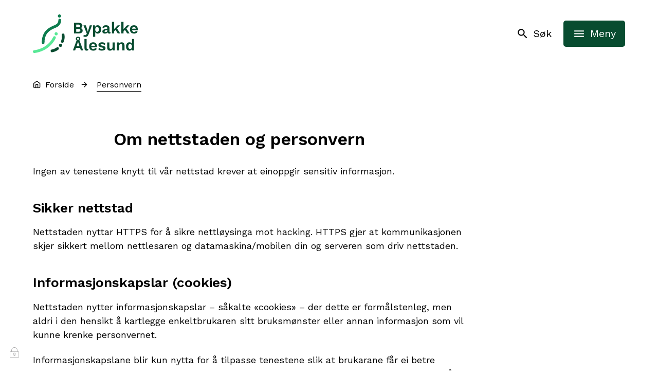

--- FILE ---
content_type: text/html; charset=utf-8
request_url: https://www.bypakkealesund.no/personvern/
body_size: 24421
content:


<!DOCTYPE html>
<html lang="nn">
<head data-uid="17396:17848"><meta charset="utf-8" /><meta name="format-detection" content="telephone=no" />
        <base href="/">
    <link href="/templates/assets/css/default.css?v=17.10.4423" type="text/css" rel="stylesheet">
<script src="/ClientApp/vanilla/templates/dist/bundle.js?v=17.10.4423" type="module"></script>
<script src="/ClientApp/vanilla/web-component-library/dist/index.js" type="module"></script>
<script src="/clientapp/reactjs-front/shared-components/dist/acos-shared-components.umd.js"></script><link href="/templates/assets/legacy-css/default-typography.css?v=20250526" rel="stylesheet" type="text/css" /><link href="/templates/assets/legacy-css/default-skip-to-links.css?v=20230510" rel="stylesheet" type="text/css" /><link href="https://cdn.jsdelivr.net/npm/remixicon@latest/fonts/remixicon.min.css" rel="stylesheet" /><link href="/templates/assets/legacy-css/default-tabfocus-styles.css?v=20250331" rel="stylesheet" type="text/css" />
<meta http-equiv="X-UA-Compatible" content="IE=edge" />
<script src="/script/jQuery/jquery-1.12.4.min.js"></script>
<script src="/script/jQuery/jquery-migrate-1.4.1.min.js"></script>






<script src="/script/js/basefunksjoner.js?v=20210408"></script>




<script src="/script/jQuery/jquery.acos.js?v=20102020"></script>

<link type="text/css" rel="stylesheet" href="/clientApp/reactjs-front/tilbakemelding/build/static/css/main.da8afa71.css?v=17.10.4423" />
<link type="text/css" rel="stylesheet" href="/kunde/css/knapper/buttons.css" />
<link type="text/css" rel="stylesheet" href="/css/Knapper/button-icons.css" />
<link type="text/css" rel="stylesheet" href="/Maler/Standard/Handlers/StyleHandler.ashx?bundle=lightbox&portalID=32&sprakID=1&designID=32&v=17.10.4423" />
<link type="text/css" rel="stylesheet" href="/Maler/Default/assets/css/themes/default/default.css?v=17.10.4423" />
<link type="text/css" rel="stylesheet" href="/Maler/Standard/Handlers/StyleHandler.ashx?bundle=signature&portalID=32&sprakID=1&designID=32&v=17.10.4423" />
<link type="text/css" rel="stylesheet" href="/design/alesund_kommune/bypakke/v2024/assets/css/bypakke.css?v=v17.10.04423" />
<link type="text/css" rel="stylesheet" href="/css/tilbakemelding.css" />
<script type="text/javascript">
    window._monsido = window._monsido || {
        token: "d885q5DaAALVXCGPGP8XYg",
        statistics: {
            enabled: true,
            documentTracking: {
                enabled: false,
                documentCls: "monsido_download",
                documentIgnoreCls: "monsido_ignore_download",
                documentExt: ["pdf","doc","ppt","docx","pptx"],
            },
        },
    };
</script><script type="text/javascript" async src=https://app-script.monsido.com/v2/monsido-script.js></script>


                
                <meta name="viewport" content="width=device-width, initial-scale=1.0" />
                
                
                
                
            <title>
	Om nettstaden og personvern - Bypakke Ålesund
</title><script>
    (function () {
        document.addEventListener('DOMContentLoaded', function () {
            document.querySelector(':root').style.setProperty('--bc-primary-color-500', '#084C30');
            document.querySelector(':root').style.setProperty('--bc-primary-color-400', '#205D44');
            document.querySelector(':root').style.setProperty('--bc-primary-color-300', '#4C7D69');
            document.querySelector(':root').style.setProperty('--bc-primary-color-200', '#81A496');
            document.querySelector(':root').style.setProperty('--bc-primary-color-100', '#B3C8C0');
        });
     })();
</script>
<link href="/css/css.ashx?style=artikkel" rel="stylesheet" type="text/css" /><link href="/css/css.ashx?style=login" rel="stylesheet" type="text/css" /><link rel="shortcut icon" href="/handlers/bv.ashx/if0f1df58-acc1-420e-9262-068c52c08136/22978bypakken-favicon512x512-1.svg"/>
<meta name="description" content="Ingen av tenestene knytt til vår nettstad krever at einoppgir sensitiv informasjon.

Sikker nettstad

Nettstaden nyttar HTTPS for å sikre nettløysinga mot hacking. HTTPS gjer at kommunikasjonen skjer sikkert mellom nettlesaren og datamaskina/mobilen din og serveren som driv nettstaden.

Informasjonskapslar (cookies)

Nettstaden nytter informasjonskapslar – såkalte «cookies» – der dette er formålstenleg, men aldri i den hensikt å kartlegge enkeltbrukaren sitt bruksmønster eller annan informasjon som vil kunne krenke personvernet.

Informasjonskapslane blir kun nytta for å tilpasse tenestene slik at brukarane får ei betre oppleveling, f.eks. ved at nettstaden huskar tidlegare brukerinnstillingar som har blitt gjort på sida, slik som valgt bandbreidde.

Webanalyse

Som ein viktig del av arbeidet med å lage ein brukarvennleg nettstad, ser vi på brukarmønsteret til dei besøkande. For å analysere informasjonen, brukar vi verktøyet Monsido.

Monsido

Monsido er et kvalitetsverktøy som hjelper oss med å oppfylle lovkravene i EUs webdirektiv. Det gir oss tilbakemelding på brotne lenkjer, skrivefeil og brot på krava om universell utforming. 

Monsidos datavern automatiserer administrasjonen av dei personlege dataa til nettstaden, ved å" />
<meta name="author" content="Anette Weibust Petersen" />
<meta name="keywords" content="Bypakke; Ålesund;" />
<meta name="language" content="nn" />

        <script>
            (function () {
                document.addEventListener('DOMContentLoaded', function () {
                    document.querySelector(':root').style.setProperty('--innsyn-primary-theme-color', '#003B5C');
                    document.querySelector(':root').style.setProperty('--innsyn-primary-contrast-color', '#FFFFFF');
                    document.querySelector(':root').style.setProperty('--innsyn-primary-neutral-color', '#E7ECEA');
                    document.querySelector(':root').style.setProperty('--innsyn-secondary-theme-color', '#FBDBC2');
                    document.querySelector(':root').style.setProperty('--innsyn-secondary-contrast-color', '#141423');
                    document.querySelector(':root').style.setProperty('--innsyn-secondary-neutral-color', '#E9E1DC');
                });
            })();
        </script>
    

            <style>
                body.has-page-title:has(.js-content-title) {
                    .js-content-title {
                        display: none !important;
                    }
                }
            </style>
         <meta name="twitter:card" content="summary" /><meta name="twitter:site" content="Bypakke Ålesund" /><meta name="twitter:title" content="Om nettstaden og personvern" /><meta name="twitter:description" content="Ingen av tenestene knytt til vår nettstad krever at einoppgir sensitiv informasjon.

Sikker nettstad

Nettstaden nyttar HTTPS for å sikre nettløysinga mot hacking. HTTPS gjer at kommunikasjonen skjer sikkert mellom nettlesaren og datamaskina/mobilen din og serveren som driv nettstaden.

Informasjonskapslar (cookies)

Nettstaden nytter informasjonskapslar – såkalte «cookies» – der dette er formålstenleg, men aldri i den hensikt å kartlegge enkeltbrukaren sitt bruksmønster eller annan informasjon som vil kunne krenke personvernet.

Informasjonskapslane blir kun nytta for å tilpasse tenestene slik at brukarane får ei betre oppleveling, f.eks. ved at nettstaden huskar tidlegare brukerinnstillingar som har blitt gjort på sida, slik som valgt bandbreidde.

Webanalyse

Som ein viktig del av arbeidet med å lage ein brukarvennleg nettstad, ser vi på brukarmønsteret til dei besøkande. For å analysere informasjonen, brukar vi verktøyet Monsido.

Monsido

Monsido er et kvalitetsverktøy som hjelper oss med å oppfylle lovkravene i EUs webdirektiv. Det gir oss tilbakemelding på brotne lenkjer, skrivefeil og brot på krava om universell utforming. 

Monsidos datavern automatiserer administrasjonen av dei personlege dataa til nettstaden, ved å" /><meta name="acos-cmscontext" content="w100$o2518$m17848$sl0" />
</head>
<body lang="nn">
    
    
    
    
    <div aria-label="Snarvegar " role="navigation">

	<ul class="il-skip-to-links hidden">

		<li class="il-skip-to-link-item"><a class="il-skip-to-link" href="#contentInnhold">Hopp til innhald</a></li>
		<li class="il-skip-to-link-item"><a class="il-skip-to-link" href="#contentHovedmeny">Hopp til meny</a></li>
		<li class="il-skip-to-link-item"><a class="il-skip-to-link" href="#contentSok">Hopp til søk</a></li>

	</ul>
</div>

    

    
    
    
                <form method="post" action="/personvern/" id="aspnetForm" class="no-script page-form subpage ">
<div>
<input type="hidden" name="__VIEWSTATE" id="__VIEWSTATE" value="edFt4U8Q7qEZCyIrClCelZzzHCwZA/cCp2rqhcAkmoHweFmr6sSRQww7eU51ci+PS7FhxV4ER99QosZ3W7qLK3qGwIEe+I6oBqTe/LBVYTHwPvb+tW4pElQLk9XApY9Cv/8pfh5+mzsmUm4y3zWHpJG63YMB1Th8AEjmZ8jjvp4yi7JTl+T1av32Sgv1A1gAN8tLe5fKEa7K5qe+WrVBeuBNJyo8n12QqFijGc/SdR9YFHuJP21Hjyhybu9u498+SMKpCymtIhm7eP1Xu1/O8UIn9XOQNaGpmWDx7CT4SD3WltCYN8HzEYG0/Zl1729ekzN0/6O76ONLIGMobMokrjzl/OlxRquE/vJXOKkH/ZA7+5AYKfy1vTexS0wDp/uo1IiwhS+KOJkCn6I1TpzcNTlCCYNtP4ozp5rUT2OwD1RGFbt/lYqOrp6TiSaDOC7FbMxkog5nLKaFw+sCuSPazDMmQA5fB/GfdfQ4GDJ/fZbR1sKeJsAVwNFrPq3hscdpLtWSWrjNCS5X7+qfwp2REwdS9dI7oj0tkV1CsBjvaK+S9HKqDo7XdSkune/ueQWMymLtzspkLJBiPOi4e2TuSevg9x4oXCHDOc/kRkci7WMfvShipGnSu4ApnEStfix01TtumRHIawsId9rtryISJGiahvkQCJMfgPpT2RKp8zkgQIza01JFwqtsgwjLwT+K9lOf1KmOFDsZpQPGMQC+tpMJCgbvYziC/Y0m0xc44i2pwA2ubVmMbhDlePfO0X8XTAu/HJfKdVFEimjyJwGU8gHNCI6E6YmaEiPvNxOaitPjRVk9BZzA777hSUehKy16Yp+2sD1YQ2VS/c2mCYtWVHy4kHfI+pyuvsWCLgv0LkBC0mIYtGQmg5JLqGq0CUUAOpZnmZAWD5tOBn52lF9JSLMK5n6FcBz7W8QsaOXp+P9eevR3kCbV69syByCrCkYu140Y1Ygst9X27B0mOV3jaS9qPO3j6nbKLhF9g5hRbQjTYLx/lfetMwvSI4IlxreewQE+4Nwjozq1mZBZ2O0L8X9GgHTf0k9CnYzh71LBwvu6yj3gDxompS41iQXo7TZUnrPYjcMChtaeCM/a+iwG8sd5YBW5WW1du3Oj1DulcIKdU28uof55KhiSS2ODexT8f3iiAIlBkBmNiyZxxJ66hIpMl9mk04mL/I2lPyYa6w3aMa5pAcbssyADN14ybzfSoig1iho1CjuxJTOmU8za61zS6RxVbRe/z3UdXMahnRKgbeCWipB/5YDg3B+lRGMbg9z+kgYvqLdYymoY9u/wT+hAv2CnuDN2men3i2K+6rfvYqwp4MrvnWsJih8VsnV3uJJO7b4g4x4MYHNB0jmhTwNefpIzsEJHxJUSdJjn8kT4xKY1lPm8QwQTMGoS3zrPIj76xNT8YioqehPfuwhXyvzhY7/TBseY+l/bKbuX9frahPLkhn7qVmpJbXtN5hhgh5elic+covjUi2hCXM3+9uuftgDHZ7aMy352EUxuhiTGZPj9x6miSGDP2CCdKQn6gtYi45Y7miPc0XQH3Wcuu/noGiWAMqBtSIBlJ4I38wlIDhGg2y05Qg1g092aAMOnvqJqGQf3/oqy9te7DJUZQVf4MFLy+/JZLSob/OaIlz6+IxkTosygqwV+XnyRvT7vBfMAb50gP8FWmC7yDxGd0nmsMyZiEn4J9G+T2qJt9TkMr9G6jG0XiRqUb3juLoLzhUu6DdzQ3IombC5WOKHt6uzLzbwPY3LR80Wc5ebz+QfFnvXovXRM366/[base64]/ikKOhXQ9jTr0Py5lhiTKhnHLLEmgnd4ndh1ue/m4W6Ep+npR8OwsMrW9m1UnKdd35d2JUMGorOU7SJcgWQh6dEOH7Jlg5wUp1lbh1WbKQU1JkRjwlBdXcDw15dqH4dSZANuxb7SAUUigZJF7OtayjWBEI4ebhStvyEO3LTjotVBtuFAf0mPkMrv0iyvmpfnBFRahR/pt9NW4DyZDOuCiIHo3sitQWigp9IK3rgNC14zPLZ17f++3uKWTsNOZRYLMvMskedIvSOV5eaLE+p8oFVl1G0ma7iGmnlSvqXXstR6JLNdwGzrlkXpsYKg9tI12DX3hFCkWjU8/cw6kZeaO+hoYso68+UhIne5m1nhYycjX8hvh0m8pV9lcqerCHiGmzyUwuV1q26ermiyVzjRd9RgerNtI3W/KerKrbR139b7v/Arm0ULcBbk9AkJGptx9koZy9ycGaHFb5gqfGXsuhGfRaRotuMgTNL1gzYDackxKXKVmyyqe4L1Vi53UsqUVDdLcV7OCFnVouys1rWa337IHjPZdozE1v2SQ1xS3hkeAFPQ/EDLTYpo70enr6kCuRFhpr4xzXQwe9xFloZWuMEeyo5K+5dwEusn0S+53aGwtE02FKTZj4XB7H4jg3Pq0dpY6s+61aFyB9UZHlGLnW4igUTtlNQh4wlYHfFlFKLy0AAJHF0RuCxmY+KwSDMHhK8WxHEut6H4Sk1vfUjbg7DVyViEqUbWHYvclF2G5rRX+q4/2GaIobiKaEJCeCaYm1vjvthgM87iXeB5+YQxVhb2esJzlo6kAgnJ7UcbFTtp+uYcL0D13FD+BmM1/1/k2P9NBOSHaQRcQTyLZpbYwVe4/Tp5EleFoIJ4s+dtZydjN6Wc81QEPaak2eh15Ok1tx5gyEAkzO7dHWnlU72gxXSohsiRKoAEYXZ1NZcO0TvVeZ0ahLrH+OH2LiDoqOHsIVYYGzTK4k6xkt608bResUkhPphIkdNIxiQKOlNgsOPP8xnii+4lFQ1Tr0/achEaYFlAtNPzetE3fJ24EySyLmwj07rENiLQ7Ss2qJ9bZdbzVQNBG1oUMHLlEyC1aKkrUHZvx8T5TXSz9UTgX91UdQ3pVRoeE2UgDOrsU7x+3citKtDqKAhOb+n2Mv4JnGklA8FcsnDvF8pSqxOAGV/i2PV+ugWT2zsB3Q2ccYKlb4dyZ75FLX9Jbmx0LtAHkSAM0ZIBT/oaDz2761Hhmn/qzNEupA5ac9rM0fJwr2GjsHCB+AHG2VCCfS3D2kjA1DGAUP86kN39Rag26Js0pVTYVDvEk1eZx2mkXAHjc8/upw3TmNCXG+rbbjx9rHF5KJDpGZ9otsbGwach/0TTkcFUU56BaslREpFn3ePdiXAMmxv8KisNAvVuNZ5unqR3LabJoXFCGN8rVVjxygkRukm5zOip4J/[base64]/J80zlrNplIznGqbOWcKhD7VN2CmVuVJMqdOLOS/ttsbTheB7VkhbCeqfPzphJfJSf9jqhBo5jRjZdLIk41G/9lqQem5nMRZcu5yRQT8IteY+4p+d+1CYvN6xE4T+TXvguKXieFOz1shzV1dWjflfzPHicyOKuG85/z8k/hiekBd2j/OHLm5eaf0F2rDXq760Oc79L/pO9SphE7Adx2jsCTfd4LDw5WHa3vnx0XlmyBHK2WGx1+aWVvAqVlKohgcL5GzZadQBT/tg/WVK4JaNQEVocxDp3EDM8/[base64]/lYMl9+yFm3igw2j6prpS1pyxO3MMKfCKUC0Ik/CLQX5jR2jVUCBTo+43sdcIBWPwkxU8xAEBhJUIJCBo+p33vb92y4bfV2DtZYLSvHSA4o5ufiraHf+3zmrHupyY6IpYjDdarkWoRWboBMozUtnBTZ5ZESntmuHOAGLBFo+Y296s9rOtmKEYRm3Y+OiW5dSCrab7YZq3IRn+MPtxNIdf1S3C/TfZl5uo0FbWRkly4vJEkz7XDJGb+BaY//Eo7+NagnFRgkK9D/JmyqJPHB0lbmMA6gIOQSj9MilbhfgAwXr8ydtxXNlc4vobc2O27SVILr3cpTyfMp04rHTffyEBnx/e4ZuQDPnRacepOrlxOy3iAUK8ihnrqYmEnCuII00Hf3I/Qc519X0FgZFH5rV4wtmGYksQSKLSPLaUoGL0ZOSjVI55PYEewYJPwlfICKNp9hsJ7B/idW41XJnjwpfKNNxa8yXJKQ0Efx6fepxJKc8MBZSIGbXD9IZnsPhsIaG9E3QGqft6mbnRopis9E1+EpFNzmP5E7+qo2hmcRZEOV4QsX5gldqNv2DMDi1dZ0sqQZ4bhQJRlj/mDaBfPsnHuNK+Nos+loqUfhNeOqN+pqXu6tCUAZvatmtkAAZsXVhDoxUgVPdbHjaPbpqlO+vabtjLCJzoGoypQjpOESZezXKr6v7CB/fBYRbi6IkE5RvHzVuBs+W2oJBHtfrrAo4IvL1IpTeCXUke5ueo0fHP92zJ2sVfs2hgFf/t8oxWbNo/Xhdn028I1szkA6+JNZyLV0TtjQfG6QmKiQ7rW0Dna+zH0gMxYVpJt9hA7v+wJ3rK3T9xYfJEj6qn7eX+TVf+Pr05YN5vxokCQ6LztxWiAhiKc+CM60MsZ8xHIELYh2YNB5TysckPdaXUOck/BjxBmYyDxYygWigL/XPBqWCEfx+kC+D0jJ1StCS43MnOPG4hxA33pr2tHWMLcgHnNhf5DmRy32E6chK2zKPFlPJiCUybfnVdO/S2IKp5GnXaWM46vwqReoxskvttOrFVcT61t1RYJyRWl+HAEhev03xJsyQ45r2okffgTPpIsMVYehIujid1cYUuANQf3ifgrb9dyBadFuJKV48UnHlTPwatSGH33j/vlfuc6Uz9AqUq7H2fq6xNcwdiclNEtwCNmpkcCdXi0rUUtNBna44jPBQzZWj5DFk6U8NJusZPPC87xm1G/Uu7AkZPdz6Y8BpDekK+hArw4Ryd30xNqZ0DWnZqiepD7wdSWCBKS+wDQcdYQztXazQSh8Mg7QfjZkYFW/LZgkzcJdL3DiHehkC8pj7JDPoDMA5QaXPSKZaTrJEEKChWtu41Cwf1RpfADQbmpIQzY+b8H5P4fNsHrDQeSGUZecaI2rkMqQzCwP9CP4EvyAKz2/bhRM/u2/vn1ZEqcfIYDibcQonqjW2hx9Q6TsQrhOwupTrayrp1W34tAEX2xbnyWq9DhkmLVNXhfPB+kYadMO3BmrmY4mUlt8hLXMRE7D+mjnquEKXq6Wn2KoNeLynU73DP5wPo1C+/SIxzumSjMrWZ9sKSp350AIWGIityQquYWPaApUeDFheeN+KQOXm4w1ccuD1UXKk+Se0EXK9eNDNhGaCh742I6FFnLXGjEqfOLlvQ+gv51RA7Mr/1CLKaVrr3cJSfB7yp37Go2DFE6SP1scIQwj6wSSy6Gbp2RJRgnH+bdiduWgZuRd03h2BENGLClLDOqYxY0/YfFzEXmsaNS5U2wHSdVvxv4KtJ6Hz6tOt0X/CzsfWqeWZuWr4wkXrW9ZhwH6/qESPw0ox0fQg5VsbVuErEHFcnvFsjHOIjQpE3/tNIWKtQRSMivH6wbyLYrwzBhHekJDjnSd/hTEF4TDfLMwqpsQ778HqGVfoQ6aHOUDFKm9mCXpldf+bq/wpTonmc2UrIo+pkDs25F7usfU9KfhYPv1nosOC6ylpILe4vm5s6x8t5N9SYwbOXGr8QUpRzPjUfXBKYMEle4C1IGB/F7xEkoAH2tZVsJSWUUBdF6RMrZeD0aJpil0UmdoIiNj/Cl39f2jU+eWfr81qZl/H0sfMbRGxUIZQQYDRkerBd2dEQzQmeGDFYsu3Ahx26Ptti0Ov/[base64]/VK59e0O8on6Jt8yFIaCWKjCQTH2PCtzB5L99bmAaO3b1bz1qb67Uqt0kbVnJCyeduSw1UFUH9a0qwPPIMmlu4E6r67NbIePREPxZpTW6aoyv5ubKykGDnmoia6vis0uuDWjE5dLIOjMSara8IkCovzkWlB1+Eyr7B9PldLqXDgqQzh/tY6in/YwVeukXnuY/Qr65xC6QZ1QvWPPDSG4NBP9TpsAz7ePNpvHlFCLQFzPFYv/tClkFtSSeRUy4KgsPIiX2ygTBhM2PDmUYAlC3cMkZij6mvoDaaB++eyg2iqgehNmlWIOdAfp3UbmL8HFu+lvsVFdcL7HwTAuQ+AuTcnm6VaHxptp15RVIC1ISIW/WYa95vSaJk+B6nCdvqi/7BfGUYUhtKZf3TZLhlY3pRH3gk/sAMkVyQ5KpJRoNG0sNhKYTrL1Y6E74w9BMUwtqd7XW0yCFNkt/SFJWQtqOSdAOvTXEPe8mnWFteIHPQN38ZJnsWrwH+ZsKwrK6gS0URtVHeOfte/mZsnckIWx3w78b7leosrkBy8aqDjZX+Qp70PFzdR2alBleNPIc1PCtMkeAVnPfkPUDbiQedRX5LxKYN8f2ZkjPx4mNZFFrtIwQ/bB+U6XtWmRAtSkhx+6TMttSK8YtM8cCEVgXEpmc4dtUCOV0jXK3YIyY6VccU6+c4hg02lpxyYi/q3VpULIhBE12gf6l3yEHiIhOe7b5439I40L5HYBMezy0qYTtWQtt5/fJ7Ud+AiFBq6TR2+KxZien2FjTUtiwCQyRiHkCEEkr+vZ/8/fLfqCbjmAAi7SI0QGUwXJeOYIoHN4UCsqk/qcKzmH1spNKC+IgAGmk+eJ8Z0GKZbOpq7vpBVFL7FFOsQYxz9ASPwdtEEcfk5uF8tbEtWw30AsujRdMr8Z38pLaMdc1APK7G/8d7AoTawFvg3G9oU+yLkP1SnOwGOdlkACRD6WuWJPwilVOBVEyBZO619aC/EtSTdS8cxW6Es9kQfLgKUm96wKDHV48X7t+aEKGg6IqGBg/VjBfWpnDEvSPb++jssHMwNylUGuFn2ECfImA+UzDWccGCtSlISCoHkRwG4q/E7VxwH7Xsew6o163gltjXoU/GLL5cqwk+3hyNOl7vt9XUjBBRIsN/n74kGOLldrbwvhsf439WM0PEaQh62UXcJ0GLQrXAODcYswjTh4P8PdMZrBjR+twPnqVa8WVhVO3/Oyk+fDFUJH6WM2JBaNQxFItYmNAtGT1vomxftV8LpUR3JA0mT6ErTkcte0HngV7WlmwWwMWoadpp7n+HLX/O6Umph8MPjEJtF1/CkA2HesCnlhC4KcO9sO0NiF5x7iWjSIHSnRJzxKebwizBRySP/NWi2phazHLFK4hakPZ2cGiwCpnOmWf5N7IRbyYtZT1hulCowaiqA/NkAyF0GJsd3oYMt8i0JJOGxELs+KSI3Hvm1PQZBHnUN9EfxerFZGvYP+Qa2wtjufCeUrHGNkvMJiRlnAQdxjrmpXtvMaATN6GbbyE0C2+7EMFVbxtwia2Awh5eytPy+NanFVvIq95RwriPuwmXOT7PZVo5SgiTY7NCRSeDkPuM17hLy5MOc+mvba/EdHbmLFf0UDCZipVvp+cNrYDhaOjxXXguomTL387bmRJdRuzOf2uZQxNRPj+qO4AHM0qFXNIMBqgLYwM37o3V1UzrVk8ERBBxUdCqIh/aI19RePiHcY010KxqjnWmstQvkgb17b8hYCAppvMoTRHjPr9Q5d9nPTfwBHX4cI0iS+m/rBj4IUGpDqHNRuUgxBnfKFJdSGpp8tXCoQDgp5hdsJTzBoz1Sms/XPlW6bWY2XAWnPFD3yBm7kogoI7xPr2iJKR188hjyJilzEAV2CjdVNEG2T4Uj4dgkWJlvHuvDIgrHZmFRh3ObiRsFwkjozuxyY7nP9OuZWDqNnE/rfBYxft7NYCGHchABnAhix73NEQgfTKX9bKtpZwsz7kXnB3QtiqLUQrnzAzwauyeMD64CC2U9ptlgLu44Nd0YVJ4V6thqTJEyKNuTBG/RBPrTRLDXV/XDQ6pxpsfuXzOZCm4mABOWFfIZjEAYNsONkzdqliZzTMTCFQgI8Obfkgcb+Oxuvh/[base64]/bB88zEMMR5a/kCBdDwGwIzpMxTWhLu2c59HQ2je2hLbAixe1TqebACiqJkan9bZMSwVw8amEh1fsjBnhZVmWhKB783+1usLBN7nwOOW/QuoCGw08Gc/R+GEgOyplMbPgKPgVWl1KppDcXAMyYpC+xdo0YKL0F+/TkNeYpFSRyQ/XJ0mjtgBb+E7uvFmZkdDvpiw1IXu5sm1fU=" />
</div>

<script type="text/javascript">
//<![CDATA[
var theForm = document.forms['aspnetForm'];
if (!theForm) {
    theForm = document.aspnetForm;
}
function __doPostBack(eventTarget, eventArgument) {
    if (!theForm.onsubmit || (theForm.onsubmit() != false)) {
        theForm.__EVENTTARGET.value = eventTarget;
        theForm.__EVENTARGUMENT.value = eventArgument;
        theForm.submit();
    }
}
//]]>
</script>


<script src="/WebResource.axd?d=dHN-Ly__RdbGVcL7KLTqmfG1D4GIcgTkODAWFPi7TGBmlWf-gz-wnI4hLoBvsL_kgL22L0S9veCjbbDp8m7KorQBrcULbtUtErk28_I4KK81&amp;t=638901608248157332" type="text/javascript"></script>


<script type="text/javascript">
//<![CDATA[
function addLoadEvent(func) {
var oldonload = window.onload;
if (typeof window.onload != 'function') {
window.onload = func;
} else {
window.onload = function() {
if (oldonload) {
oldonload();
}
func();
}
}
}   
//]]>
</script>

<div>

	<input type="hidden" name="__VIEWSTATEGENERATOR" id="__VIEWSTATEGENERATOR" value="517745F4" />
	<input type="hidden" name="__SCROLLPOSITIONX" id="__SCROLLPOSITIONX" value="0" />
	<input type="hidden" name="__SCROLLPOSITIONY" id="__SCROLLPOSITIONY" value="0" />
	<input type="hidden" name="__EVENTTARGET" id="__EVENTTARGET" value="" />
	<input type="hidden" name="__EVENTARGUMENT" id="__EVENTARGUMENT" value="" />
	<input type="hidden" name="__VIEWSTATEENCRYPTED" id="__VIEWSTATEENCRYPTED" value="" />
	<input type="hidden" name="__EVENTVALIDATION" id="__EVENTVALIDATION" value="edLXrGT9uLxEdUKWQ0D+0AuAfMHQMluSeI0pNbPuhlkKHDwSu0qpe3Nc7gw4G/HP/zP0hoYeecmLRG57xIpvq3d7dX21T1yJyMZec6PpmS/66ebddycvYyDo53IWJiTrywjxt94w3QyjwPZazQurgHds2V0u4Bd/QCI+OvBFp1vFKbZXLNJCDOqzahE/2+qxpAYTyRXbiN+qhH/yQNzk2vq64wfWp638tZhATcI0N5O++MZ8b7qO15n/VlSTDe6ZHbFgATCJHtqb1/LifbZHCA==" />
</div>
                    
                    
                        <!-- Header -->
                        <header class="header">
                            <div class="header-content responsive-container">
                                <div class="header-logo">
                                    <a id="ctl00_ctl00_ctl00_ctl00_innhold_hlDefault" href="/">
                                            <span class="header-logo-img header-logo-img--custom">
                                                <img alt="Bypakke Ålesund" src="/handlers/bv.ashx/i22830b8d-1d1a-4a48-b24c-1aeccdc8726c/47e3dbypakkealesund-logo.svg" />
                                            </span>
                                        
                                        <span class="header-logo-title visually-hidden">
                                            Bypakke Ålesund
                                        </span>
                                    </a>
                                </div>


                                <div class="header-navigation-links">
                                    <!-- Start sone -->
<div id="Sone1002" class="zone Zone webPartZoneVertical">

	<div class="webPart wp-navigation-links" id="ctl00_ctl00_ctl00_ctl00_innhold_ctl01_WebpartId_1628">
		<div class="webPartInnhold">
			<!--Fromcache-->
<ul class="vListe"><li class="toplevel"><a href="https://www.bypakkealesund.no/aktuelt/" data-id="43748" class=""><span><span class="img"></span><span class="text">Aktuelt</span></span></a></li><li class="toplevel"><a href="https://www.bypakkealesund.no/prosjekt/" data-id="22695" class=""><span><span class="img"></span><span class="text">Prosjekt</span></span></a></li><li class="toplevel"><a href="https://map.isy.no/?application=esunnmore&amp;project=bypakken&amp;zoom=11&amp;lat=6928252.19&amp;lon=354742.64" target="_blank" data-id="22694" class=""><span><span class="img"></span><span class="text">Kart</span></span></a></li><li class="toplevel"><a href="https://www.bypakkealesund.no/bompengar/" data-id="22696" class=""><span><span class="img"></span><span class="text">Bompengar</span></span></a></li><li class="toplevel"><a href="https://www.bypakkealesund.no/om-bypakke-alesund/" data-id="22697" class=""><span><span class="img"></span><span class="text">Om oss</span></span></a></li><li class="toplevel"><a href="https://www.bypakkealesund.no/kontakt-oss/" data-id="28075" class=""><span><span class="img"></span><span class="text">Kontakt oss</span></span></a></li></ul>
		</div>
	</div>

</div>
<!-- Slutt sone -->
                                </div>


                                <div class="header-navigation">
                                    <div class="search-box-toggle-container">
                                        <button type="button" class="search-box-toggle">
                                            <span>
                                                Søk 
                                            </span>
                                        </button>
                                    </div>
                                    <div class="main-menu-toggle-container">
                                        <a name="contentHovedmeny"></a>

                                        <button type="button" class="main-menu-toggle">
                                            <span class="vis-meny">
                                                Meny 
                                            </span>
                                        </button>
                                    </div>
                                </div>


                            </div>
                        </header>
                        <!-- Header slutt -->
                    


                    
                        <!-- Søkefelt -->
                        <div class="search-box" role="search">
                            <div class="search-box-content responsive-container">
                                <!-- Start sone -->
<div id="Sone1001" class="zone Zone webPartZoneVertical">

	<div class="webPart wp-search-box" id="ctl00_ctl00_ctl00_ctl00_innhold_ctl02_WebpartId_1629">
		<div class="webPartInnhold">
			<div id="ctl00_ctl00_ctl00_ctl00_innhold_ctl02_WebpartId_1629_WebpartId_1629_pnlSok" onkeypress="javascript:return WebForm_FireDefaultButton(event, &#39;ctl00_ctl00_ctl00_ctl00_innhold_ctl02_WebpartId_1629_WebpartId_1629_btnSearch&#39;)">
				
<div class="js-searchform" data-action-url="/sok.aspx">
    
    <a name="contentSok"></a>
				

    <input type="hidden" name="ctl00$ctl00$ctl00$ctl00$innhold$ctl02$WebpartId_1629$WebpartId_1629$hdMId1" id="ctl00_ctl00_ctl00_ctl00_innhold_ctl02_WebpartId_1629_WebpartId_1629_hdMId1" value="17720" />
    <input name="ctl00$ctl00$ctl00$ctl00$innhold$ctl02$WebpartId_1629$WebpartId_1629$txtSearch" type="text" id="ctl00_ctl00_ctl00_ctl00_innhold_ctl02_WebpartId_1629_WebpartId_1629_txtSearch" class="js-liten-trigger-search" aria-label="Søketekst" placeholder="Hva kan vi hjelpe deg med?" />
    <input type="submit" name="ctl00$ctl00$ctl00$ctl00$innhold$ctl02$WebpartId_1629$WebpartId_1629$btnSearch" value="Søk" id="ctl00_ctl00_ctl00_ctl00_innhold_ctl02_WebpartId_1629_WebpartId_1629_btnSearch" />
    

    <script>
        (function () {

            const input = document.getElementById('ctl00_ctl00_ctl00_ctl00_innhold_ctl02_WebpartId_1629_WebpartId_1629_txtSearch');
            const searchBase = '/sok.aspx';
            const searchUrl = searchBase + (searchBase.includes('?') ? '&' : '?') + 'MId1=17720&soketekst='

            if(input) {
                var searchBoxes = document.querySelectorAll('.js-searchform .js-liten-trigger-search');

                if (searchBoxes) {
                    for (var i = 0; i < searchBoxes.length; i++) {
                        var searchBox = searchBoxes[i];

                        if (!searchBox.hasAttribute('data-handled')) {
                            searchBox.setAttribute('data-handled', 'true');

                            searchBox.addEventListener('keydown', function(e) {
                                if (e.which == 13) {
                                    window.location.href = searchUrl + input.value;
                                }
                            });
                        }
                    }
                }

                var submitButtons = document.querySelectorAll('.js-searchform input[type="submit"]');
        
                if (submitButtons) {
                    for (var i = 0; i < submitButtons.length; i++) {
                        var submitButton = submitButtons[i];
                    
                        if (!submitButton.hasAttribute('data-handled')) {
                            submitButton.setAttribute('data-handled', 'true');

                            submitButton.addEventListener('click', function (e) { 
                                e.preventDefault();
                                window.location.href = searchUrl + input.value;
                            });
                        }
                    }
                }
            }

        })();
    </script>
</div>

			</div>
		</div>
	</div>

</div>
<!-- Slutt sone -->
                            </div>
                        </div>
                        <!-- Søkefelt slutt -->
                    


                    
                        <!-- Meny  -->
                        <nav class="main-menu">
                            <div class="main-menu-content responsive-container">
                                <!-- Start sone -->
<div id="Sone1003" class="zone Zone webPartZoneVertical">

	<div class="webPart wp-main-menu" id="ctl00_ctl00_ctl00_ctl00_innhold_ctl03_WebpartId_1630">
		<div class="webPartInnhold">
			<!--Fromcache-->
<ul class="vListe"><li class="toplevel"><a href="#" data-id="81119" class=""><span><span class="img"></span><span class="text">Dette jobber vi med</span></span></a><ul><li class="niva1"><a href="#" data-id="81120" class=""><span><span class="img"></span><span class="text">Vegar</span></span></a></li><li class="niva1"><a href="#" data-id="81121" class=""><span><span class="img"></span><span class="text">Kollektiv</span></span></a></li><li class="niva1"><a href="#" data-id="81122" class=""><span><span class="img"></span><span class="text">Trygg skuleveg</span></span></a></li><li class="niva1"><a href="#" data-id="81123" class=""><span><span class="img"></span><span class="text">Sykkel</span></span></a></li></ul></li><li class="toplevel"><a href="#" data-id="81124" class=""><span><span class="img"></span><span class="text">Oversikt alle prosjekt</span></span></a><ul><li class="niva1 view-more"><a href="#" data-id="81125" class=""><span><span class="img"></span><span class="text">Se alle prosjekt</span></span></a></li><li class="niva1"><a href="#" data-id="81126" class=""><span><span class="img"></span><span class="text">Finn prosjekt i kartet vårt</span></span></a></li></ul></li><li class="toplevel"><a href="#" data-id="81127" class=""><span><span class="img"></span><span class="text">De største prosjektene</span></span></a><ul><li class="niva1"><a href="#" data-id="81129" class=""><span><span class="img"></span><span class="text">Blindheim</span></span></a></li><li class="niva1"><a href="#" data-id="81130" class=""><span><span class="img"></span><span class="text">Er du nabo? </span></span></a></li></ul></li><li class="toplevel"><a href="#" data-id="81131" class=""><span><span class="img"></span><span class="text">Bompenger</span></span></a><ul><li class="niva1"><a href="#" data-id="81132" class=""><span><span class="img"></span><span class="text">Prisar og rabattar</span></span></a></li><li class="niva1"><a href="#" data-id="81133" class=""><span><span class="img"></span><span class="text">Månadstak</span></span></a></li><li class="niva1"><a href="#" data-id="81134" class=""><span><span class="img"></span><span class="text">Fritak og unntak for bompengar</span></span></a></li></ul></li><li class="toplevel"><a href="#" data-id="81135" class=""><span><span class="img"></span><span class="text">Om Bypakken</span></span></a><ul><li class="niva1"><a href="#" data-id="81136" class=""><span><span class="img"></span><span class="text">Aktuelt</span></span></a></li><li class="niva1"><a href="#" data-id="81137" class=""><span><span class="img"></span><span class="text">Om Bypakken</span></span></a></li><li class="niva1"><a href="#" data-id="83772" class=""><span><span class="img"></span><span class="text">Test av megameny-lenke</span></span></a></li></ul></li></ul>
		</div>
	</div>

</div>
<!-- Slutt sone -->
                            </div>
                        </nav>
                        <!-- Meny slutt -->
                    


                    <!-- Midtsone -->
                    <a name="contentInnhold"></a>

                    



                    
                        <!-- Brodsmulesti -->
                        <div class="breadcrumbs">
                            <div class="breadcrumbs-content responsive-container">
                                
        <span>
            <span class="breadcrumbs__label ">
                Du er her:
            </span>
        </span>
        <ul id="breadcrumb-ctl00_ctl00_ctl00_ctl00_innhold_MidtSone_ucBreadcrumbs" class="breadcrumbs__list js-breadcrumb">
    
        <li class="breadcrumbs__item">
            <a href="https://www.bypakkealesund.no:443/" 
                >
                <span>Forside </span>
            </a> 
        </li>
    
        <li class="breadcrumbs__item">
            <a href="https://www.bypakkealesund.no:443/personvern/" 
                >
                <span>Personvern</span>
            </a> 
        </li>
    
        </ul>
    

<script>

    (function () {

        

        var initialBreadcrumbs = [];

        function createBreadcrumbItem(title, url) {
            var liElement = document.createElement('li');
            liElement.classList.add('breadcrumbs__item');

            var aElement = document.createElement('a');
            aElement.href = url;

            liElement.appendChild(aElement);

            var spanElement = document.createElement('span');
            spanElement.innerText = title;

            aElement.appendChild(spanElement);

            return liElement;
        }

        function initialize() {
            var breadcrumbElements = document.querySelectorAll('.js-breadcrumb');

            if (breadcrumbElements) {
                for (var i = 0, length = breadcrumbElements.length; i < length; i++) {
                    var breadcrumbElement = breadcrumbElements[i];

                    initialBreadcrumbs[breadcrumbElement.id] = breadcrumbElement.querySelectorAll('li');
                }
            }
        }

        document.addEventListener('DOMContentLoaded', function () {
            if (!window.legacyBreadcrumbsInitialized) {
                initialize();

                if (window.eventBus) {
                    window.eventBus.addEventListener('add-breadcrumb-item', function (event) {
                        var breadcrumbElements = document.querySelectorAll('.js-breadcrumb');

                        if (breadcrumbElements) {
                            for (var i = 0, length = breadcrumbElements.length; i < length; i++) {
                                var breadcrumbElement = breadcrumbElements[i];

                                var breadcrumbItemElement = createBreadcrumbItem(event.target.title, event.target.url);

                                breadcrumbElement.appendChild(breadcrumbItemElement);
                            }
                        }
                    });

                    window.eventBus.addEventListener('remove-breadcrumb-item', function (event) {
                        var breadcrumbElements = document.querySelectorAll('.js-breadcrumb');

                        if (breadcrumbElements) {
                            for (var i = 0, length = breadcrumbElements.length; i < length; i++) {
                                var breadcrumbElement = breadcrumbElements[i];

                                if (breadcrumbElement.lastElementChild) {
                                    breadcrumbElement.removeChild(breadcrumbElement.lastElementChild);
                                }
                            }
                        }
                    });

                    window.eventBus.addEventListener('reset-breadcrumb', function (event) {
                        var breadcrumbElements = document.querySelectorAll('.js-breadcrumb');

                        if (breadcrumbElements) {
                            for (var i = 0, length = breadcrumbElements.length; i < length; i++) {
                                var breadcrumbElement = breadcrumbElements[i];

                                breadcrumbElement.innerHTML = '';

                                for (var j = 0; j < initialBreadcrumbs[breadcrumbElement.id].length; j++) {
                                    var breadcrumbItemElement = initialBreadcrumbs[breadcrumbElement.id][j];

                                    breadcrumbElement.appendChild(breadcrumbItemElement);
                                }                           
                            }
                        }
                    });
                }

                window.legacyBreadcrumbsInitialized = true;
            }
        });

    })();

</script>
                            </div>
                        </div>
                        <!-- Brodsmulesti slutt -->
                    
                    



                    

                    


                    
                        <!-- Innhold -->
                        <main class="main">
                            <div class="main-content responsive-container">
                                
        <!-- Innhold venstre -->
        <div class="main-content-left">
            
    
    
            <div class="legacy-content-page legacy-content-page--article">
                
<div id="ctl00_ctl00_ctl00_ctl00_innhold_MidtSone_MidtSone_MidtSone_ucArtikkel_ctl00_pnlArtikkel" class="artikkel legacy-content legacy-content--article" lang="nn">
	<article class="artikkel"><header><h1 class="js-content-title">Om nettstaden og personvern</h1></header><section class="tekst" aria-label="Brødtekst"><section aria-label="Brødtekst" class="tekst">
<p>Ingen av tenestene knytt til v&aring;r nettstad krever at einoppgir sensitiv informasjon.</p>

<h2 class="il-heading il-heading--h2">Sikker nettstad</h2>

<p>Nettstaden nyttar HTTPS for &aring; sikre nettl&oslash;ysinga mot hacking. HTTPS gjer at kommunikasjonen skjer sikkert mellom nettlesaren og datamaskina/mobilen din og serveren som driv nettstaden.</p>

<h2 class="il-heading il-heading--h3 il-heading il-heading--h3 il-heading il-heading--h3">Informasjonskapslar (cookies)</h2>

<p>Nettstaden nytter informasjonskapslar &ndash; s&aring;kalte &laquo;cookies&raquo; &ndash; der dette er form&aring;lstenleg, men aldri i den hensikt &aring; kartlegge enkeltbrukaren sitt&nbsp;bruksm&oslash;nster eller annan informasjon som vil kunne krenke personvernet.</p>

<p>Informasjonskapslane blir kun nytta for &aring; tilpasse tenestene slik at brukarane f&aring;r ei&nbsp;betre oppleveling, f.eks. ved at nettstaden huskar tidlegare brukerinnstillingar som har blitt gjort p&aring; sida, slik som valgt bandbreidde.</p>

<h2 class="il-heading il-heading--h2">Webanalyse</h2>

<p>Som ein viktig del av arbeidet med &aring; lage ein brukarvennleg nettstad, ser vi p&aring; brukarm&oslash;nsteret til dei bes&oslash;kande. For &aring; analysere informasjonen, brukar vi verkt&oslash;yet <a class="InnholdLinkTekst link-webpage " href="https://monsido.com/" onclick="window.open(this.href); return false;" target="_blank" data-id='52940'>Monsido</a>.</p>

<h3 class="il-heading il-heading--h3"><strong>Monsido</strong></h3>

<p>Monsido er et kvalitetsverkt&oslash;y som hjelper oss med &aring; oppfylle lovkravene i EUs webdirektiv. Det&nbsp;gir oss tilbakemelding p&aring; brotne lenkjer, skrivefeil og brot p&aring; krava om universell utforming.&nbsp;</p>

<p>Monsidos datavern automatiserer administrasjonen av dei personlege dataa til nettstaden, ved &aring; skanne domene for &aring; finne sensitiv informasjon og potensielle personvernrisiko. Nettstaden blir vurdert opp mot eksisterande personvern-standardar i EU.</p>

<p>Plattforma er designa og utvikla for &aring; samle inn og behandle ikkje-konfidensielt eller ikkje-beskytta innhald p&aring; dei offentlege nettsidene til kundane. Bruken av Monsido-plattforma er underlagd generelle vilk&aring;r og f&oslash;resegner, og er avgrensa til offentlege nettstader. Som ein generell regel kan Monsido-plattforma ikkje brukast til &aring; s&oslash;kje gjennom intranettet til kundane, innloggings-beskytta nettstader, det interne nettverket til kundane, iscenesetje nettstader, private databasar eller noka anna form for ikkje-offentlege nettstader.</p>

<p>Monsidos kundar beheld eigarskap og ansvar for alt innhald som blir publisert p&aring; nettsidene deira. Bruken av plattforma kan ogs&aring; omfatte behandling av personopplysningar som er tilgjengelege p&aring; nettstadene til kundane. Ingen informasjon blir sende eller lagra utanfor EU, d&aring; Monsido driftar i samsvar med den til kvar tid gjeldande versjonen av EUs personvernforordning&nbsp; og dessutan lov om behandling av personopplysningar.</p>

<p>Monsidos tenester er vert for GCP Europe der vi ogs&aring; lagrar p&aring;loggingsinformasjonen til kundane, uavhengig av kvar dei er. Alle v&aring;re Europa-baserte kundars data blir lagra og blir behandla eksklusivt av serverar i Europa. Monsido har eit egetutviklet statistikk- og analyseverkt&oslash;y som anonymiserer IP-adresser for &aring; sikre samsvar med GDPR.</p>

<p><a class="InnholdLinkTekst link-webpage " href="https://alesund.kommune.no/personvern/personvernerklaring/" data-id='52941'>Sj&aring; &Aring;lesund kommunes personvernerkl&aelig;ring</a>.</p>

<h2 class="il-heading il-heading--h2">Ansvarleg redakt&oslash;r</h2>

<p>Ansvarleg redakt&oslash;r for nettstaden er kommunikasjonsr&aring;dgivar Sunniva Ullavik Erstad.&nbsp;</p>
</section>
</section><div class="InnholdForfatter byline__container">
    <div class="byline">
      <div class="byline__published">
        <div class="byline__edited">
          <div class="byline__edited-date"><span class="byline__edited-date-label">Sist endra</span> <span class="byline__edited-date-value">04.02.2025 15.12</span></div>
        </div>
      </div>
    </div>
  </div></article>
</div>



            </div>
        

        </div>
        <!-- Innhold venstre slutt -->
    
        
            <!-- Innhold hoyre -->
            <div class="main-content-right">
                
                    <!-- Start sone -->
<div id="Sone13000" class="zone Zone webPartZoneVertical">


</div>
<!-- Slutt sone -->
                
            </div>
            <!-- Innhold hoyre slutt -->
        
    
                            </div>
                        </main>
                        <!-- Innhold slutt -->
                    


                    
                        <!-- Fant du det du lette etter -->
                        <div class="subpage-bottom">
                            <div class="subpage-bottom-content responsive-container focus-field">
                                <!-- Start sone -->
<div id="Sone3001" class="zone Zone webPartZoneVertical">

</div>
<!-- Slutt sone -->
                            </div>
                            <div class="subpage-bottom-content responsive-container ">
                                <!-- Start sone -->
<div id="Sone3002" class="zone Zone webPartZoneVertical">

</div>
<!-- Slutt sone -->
                            </div>
                            <div class="subpage-bottom-content responsive-container">
                                <!-- Start sone -->
<div id="Sone3003" class="zone Zone webPartZoneVertical">

	<div class="webPart" id="ctl00_ctl00_ctl00_ctl00_innhold_MidtSone_ctl04_WebpartId_1637">
		<div class="webPartInnhold">
			
    <div id="tilbakemelding"></div>



		</div>
	</div>

</div>
<!-- Slutt sone -->
                            </div>
                        </div>
                        <!-- Fant du det du lette etter slutt -->
                    

                
                    <!-- Midtsone slutt -->


                    
                        <!-- Footer  -->
                        <footer class="footer">
                            <div class="footer-main-content">
                                
                                    <div class="footer-columns-content responsive-container">
                                        <div class="footer-columns">
                                            <div class="footer-column">
                                                <!-- Start sone -->
<div id="Sone8001" class="zone Zone webPartZoneVertical">

	<div class="webPart wp-footer-logo egendef" id="ctl00_ctl00_ctl00_ctl00_innhold_ctl04_WebpartId_1631">
		<div class="webPartInnhold">
			<!-- Cached at 17.01.2026 03.40.07 (html) 07.08.2025 04.05.15 (content) (1) -->
<span class="displayBlock artikkel-bilde-container legacy-content-block legacy-content-block--image figure-image-container bilde"><img alt="" src="/handlers/bv.ashx/i62109037-fd28-4c83-9f00-ad27d094e9bd/w1200/q13863/kc86e93676208/bypakkealesund-logo-kort-rgb-hvit.svg"/></span><p>&nbsp;</p>

		</div>
	</div>

</div>
<!-- Slutt sone -->
                                            </div>
                                            <div class="footer-column">
                                                <!-- Start sone -->
<div id="Sone8000" class="zone Zone webPartZoneVertical">

	<div class="webPart wp-footer-box egendef" id="ctl00_ctl00_ctl00_ctl00_innhold_ctl05_WebpartId_1632">
		<h2 class="webPartTittel">
			<span>Kontakt oss</span>
		</h2><div class="webPartInnhold">
			<!-- Cached at 17.01.2026 03.40.07 (html) 06.08.2025 21.45.09 (content) (1) -->
<p>​​​​​​​<a class="InnholdLinkTekst link-webpage " href="https://www.bypakkealesund.no/kontakt-oss/" data-id='46330'>Du finn kontaktinformasjonen v&aring;r her</a>.&nbsp;</p>


		</div>
	</div>

</div>
<!-- Slutt sone -->
                                            </div>
                                            <div class="footer-column">
                                                <!-- Start sone -->
<div id="Sone8002" class="zone Zone webPartZoneVertical">

	<div class="webPart wp-footer-links" id="ctl00_ctl00_ctl00_ctl00_innhold_ctl06_WebpartId_1633">
		<h2 class="webPartTittel">
			<span>Snarvegar </span>
		</h2><div class="webPartInnhold">
			<!--Fromcache-->
<ul class="vListe"><li class="toplevel"><a href="https://www.bypakkealesund.no/personvern/" data-id="22705" class=""><span><span class="img"></span><span class="text">Personvern</span></span></a></li><li class="toplevel"><a href="https://www.bypakkealesund.no/nettstadskart/" data-id="53211" class=""><span><span class="img"></span><span class="text">Nettstadskart</span></span></a></li><li class="toplevel"><a href="https://www.bypakkealesund.no/tilgjengelegheit/" data-id="53212" class=""><span><span class="img"></span><span class="text">Tilgjengelegheit</span></span></a></li></ul>
		</div>
	</div>

</div>
<!-- Slutt sone -->
                                            </div>
                                            <div class="footer-column">
                                                <!-- Start sone -->
<div id="Sone8003" class="zone Zone webPartZoneVertical">

	<div class="webPart wp-social-media" id="ctl00_ctl00_ctl00_ctl00_innhold_ctl07_WebpartId_1634">
		<h2 class="webPartTittel">
			<span>Følg oss</span>
		</h2><div class="webPartInnhold">
			<!--Fromcache-->
<ul class="vListe"><li class="toplevel icon-facebook"><a href="https://www.facebook.com/bypakken" target="_blank" data-id="22710" class=""><span><span class="img"></span><span class="text">Facebook</span></span></a></li><li class="toplevel icon-instagram"><a href="https://www.instagram.com/bypakkealesund/" target="_blank" data-id="69920" class=""><span><span class="img"></span><span class="text">Instagram</span></span></a></li></ul>
		</div>
	</div>

</div>
<!-- Slutt sone -->
                                            </div>
                                        </div>
                                    </div>
                                
                            </div>
                            
                                <div class="footer-associate-links responsive-container">
                                    <!-- Start sone -->
<div id="Sone8004" class="zone Zone webPartZoneVertical">

	<div class="webPart wp-footer-associate-links" id="ctl00_ctl00_ctl00_ctl00_innhold_ctl08_WebpartId_1635">
		<h2 class="webPartTittel">
			<span>Eit samarbeid mellom</span>
		</h2><div class="webPartInnhold">
			<!--Fromcache-->
<ul class="vListe"><li class="toplevel link-image"><a href="https://alesund.kommune.no/" target="_blank" data-id="22698" class=""><span><img src="/handlers/bv.ashx/i80268889-f80d-4b44-910b-20d6e362f392/w158/h68/k64fdc4e31803/alesundkommune-digitalt-sidestilt-rod_49pxl-hoyde.png" alt=""><span class="img"></span><span class="text">Ålesund kommune</span></span></a></li><li class="toplevel link-image"><a href="https://mrfylke.no/" target="_blank" data-id="22700" class=""><span><img src="/handlers/bv.ashx/iedaed801-075a-4d21-85eb-2487c284f78a/w175/h49/k4a5f8c201a53/more.png" alt=""><span class="img"></span><span class="text">Møre og Romsdal</span></span></a></li><li class="toplevel link-image"><a href="https://www.vegvesen.no/" data-id="22702" class=""><span><img src="/handlers/bv.ashx/iaea5400a-7086-42f7-952a-02e0c7204efa/w108/h56/ka0b31dac447c/vegvesen.png" alt=""><span class="img"></span><span class="text">Statens vegvesen</span></span></a></li><li class="toplevel"><a href="http://www.acos.no/" target="_blank" data-id="22704" class=""><span><span class="img"></span><span class="text">CMS: ACOS AS</span></span></a></li></ul>
		</div>
	</div>

</div>
<!-- Slutt sone -->
                                </div>
                            
                        </footer>


                        <!-- Footer slutt -->
                    
                
<script src='/clientApp/reactjs-front/tilbakemelding/build/static/js/27.e030d1ab.chunk.js?v=17.10.4423'></script><script src='/clientApp/reactjs-front/tilbakemelding/build/static/js/main.290efcdf.js?v=17.10.4423'></script><script src='/Maler/Standard/Handlers/ScriptHandler.ashx?bundle=lightbox&portalID=32&sprakID=1&designID=32&v=17.10.4423'></script><script src='/Maler/Standard/Handlers/TranslationHandler.ashx?portalID=32&sprakID=1&designID=32&v=17.10.4423'></script><script src='/script/jQuery/jquery.cookie.js'></script><script src='/design/alesund_kommune/bypakke/v2024/assets/js/scripts.js?v=v17.10.04423'></script><script src='/script/js/jsinfo.min.js?v=1.1'></script><script src='/script/js/beredskap.js'></script><script src='/script/eventbus/eventbus.min.js'></script><script src='/templates/design/assets/js/common.js?v=v17.10.04423'></script><script src='/script/js/login.e9fcj.js'></script>
<script type="text/javascript">
//<![CDATA[

theForm.oldSubmit = theForm.submit;
theForm.submit = WebForm_SaveScrollPositionSubmit;

theForm.oldOnSubmit = theForm.onsubmit;
theForm.onsubmit = WebForm_SaveScrollPositionOnSubmit;
//]]>
</script>
</form>

                <script>
                    var html = document.getElementsByTagName('html');

                    document.addEventListener('mousedown', () => {
                        if (html[0].classList.contains('tabbing')) {
                            html[0].classList.remove('tabbing');
                        }
                    });

                    document.addEventListener('mouseup', () => {
                        if (html[0].classList.contains('tabbing')) {
                            html[0].classList.remove('tabbing');
                        }
                    });

                    document.addEventListener('keyup', () => {
                        if (event.keyCode == 9) {
                            if (!html[0].classList.contains('tabbing')) {
                                html[0].classList.add('tabbing');
                            }
                        }
                    });
                </script>



            
     
    

    <script>
        var virtualPath = "/";
    </script>

    
        <div class="cms-direkteredigering-login-bar js-cms-direkteredigering-login-bar">
            <button class="cms-direkteredigering-login-button js-cms-direkteredigering-login-button" type="button" tabindex="-1">
                <span class="cms-direkteredigering-login-button-text">
                    Innlogging
                </span>
            </button>
        </div>
        
    <script>
        var pageTitleHandledByDesignTemplates = false;

        (function () {
            window.addEventListener('hashchange', (event) => {
                
                var hash = window.location.hash;

                if (hash) {
                    var fragment = hash;

                    var element = document.querySelector('[data-id="' + fragment.substr(1) + '"]');

                    if (element) {
                        setTimeout(function () {
                            var useScrollIntoView = true;

                            if (!useScrollIntoView) {
                                var clientRect = element.getBoundingClientRect();

                                var scrollToTopMargin = 130;

                                var scrollToOptions = {
                                    top: clientRect.top + scrollToTopMargin + window.scrollY,
                                    behavior: 'smooth'
                                };

                                window.scroll(scrollToOptions);
                            } else {
                                element.scrollIntoView({ behavior: 'smooth', block: 'start' });
                            }
                        }, 250);
                    }
                }
            });

            document.addEventListener('DOMContentLoaded', function () {
                var pageTitleElement = document.querySelector('.js-page-title');

                if (pageTitleElement) {
                    var pageTitleElementStyle = window.getComputedStyle(pageTitleElement);
                    var pageTitleElementIsVisible = pageTitleElementStyle.display !== 'none' && pageTitleElementStyle.visibility !== 'hidden' && pageTitleElementStyle.opacity !== '0';

                    if (pageTitleElementIsVisible) {
                        pageTitleHandledByDesignTemplates = true;

                        document.querySelector('body').classList.add('has-page-title');
                    }

                    if (window.eventBus) {
                        window.eventBus.addEventListener('set-page-title', function (event) {
                            if (event.target && event.target.text) {
                                var pageTitleTextElement = document.querySelector('.js-page-title-text');

                                if (pageTitleTextElement) {
                                    pageTitleTextElement.innerHTML = event.target.text;
                                }
                            }
                        });
                    }
                }


                var hash = window.location.hash;

                if (hash) {

                    if (hash.startsWith('#!#')) {
                        var fragment = hash.substr(2);

                        var element = document.querySelector(fragment);

                        if (element) {
                            setTimeout(function () {
                                var clientRect = element.getBoundingClientRect();
                                window.scroll(0, clientRect.top + window.scrollY);
                            }, 250);
                        }
                    } else {
                        var fragment = hash;

                        
                        try {
                            var element = document.querySelector(fragment);

                            if (!element) {
                                
                                element = document.querySelector('[data-id="' + fragment.substr(1) + '"]');

                                if (element) {
                                    setTimeout(function () {
                                        var clientRect = element.getBoundingClientRect();
                                        window.scroll(0, clientRect.top + window.scrollY);

                                        if (window.eventBus) {
                                            window.eventBus.dispatch('show-parent-container', element);
                                        }
                                    }, 250);
                                }
                            }
                        } catch {

                        }
                    }
                }

                var anchorElements = document.getElementsByTagName('a');
                
                for (var i = 0; i < anchorElements.length; i++) {
                    try {
                        var anchor = anchorElements[i];

                        var hasHref = anchor.hasAttribute('href');

                        if (hasHref) {
                            var isExternal = anchor.hostname != window.location.hostname;
                            var isJavascript = anchor.href.indexOf('javascript:') > -1
                            var isMailTo = anchor.href.indexOf('mailto:') > -1;
                            var isTelLink = anchor.href.indexOf('tel:') > -1;
                            var hasImage = anchor.querySelector('img');

                            if (isExternal && !isJavascript && !isMailTo && !isTelLink && !hasImage) {
                                if (!anchor.classList.contains('external-link')) {
                                    anchor.classList.add('external-link');
                                }

                                if (!anchor.classList.contains('external')) {
                                    anchor.classList.add('external');
                                }
                            }
                        }
                    } catch (e) {
                        // Internet Explorer might throw invalid argument exception for unknown reasons
                    }
                }

                var contentSkipToLink = document.querySelector('a.il-skip-to-link[href="#contentInnhold"]');

                if (contentSkipToLink) {
                    contentSkipToLink.addEventListener('click', function (event) {
                        event.preventDefault();

                        var contentSkipToLinkTarget = document.querySelector('a[name="contentInnhold"]');

                        if (contentSkipToLinkTarget) {
                            contentSkipToLinkTarget.setAttribute('tabindex', '-1');
                            contentSkipToLinkTarget.focus();

                            var top = contentSkipToLinkTarget.getBoundingClientRect().top;

                            var isSmoothScrollSupported = 'scrollBehavior' in document.documentElement.style;

                            var scrollToOptions = {
                                left: 0,
                                top: top,
                                behavior: 'smooth'
                            };

                            if (isSmoothScrollSupported) {
                                window.scroll(scrollToOptions);
                            } else {
                                window.scroll(scrollToOptions.left, scrollToOptions.top);
                            }
                        }
                    });
                }
            }, false);

            document.addEventListener('DOMContentLoaded', () => {
				const backToTopButton = document.querySelector('.js-new-back-to-top-button');
				if (backToTopButton) {
					backToTopButton.addEventListener('click', (event) => {
						event.preventDefault();
						const isSmoothScrollSupported = 'scrollBehavior' in document.documentElement.style;
						const header = document.getElementById('header');
						let top;
						if(!header){
							  const headerElements = document.getElementsByClassName('header');
							  if (headerElements.length > 0) {
								top = headerElements[0].getBoundingClientRect().top;
							  }
						}
						else {
							top = header.getBoundingClientRect().top;
						}
						const scrollToOptions = {
							left: 0,
							top: top,
							behavior: 'smooth'
						};
						if (isSmoothScrollSupported) {
							window.scroll(scrollToOptions);
						}
						else {
							window.scroll(0, top);
						}
					});
				}
			});

            // ------------------------------------------------------------------------
            // Focus-effekt kun ved tastaturnavigering
            // ------------------------------------------------------------------------

            document.addEventListener('mousedown', function () {
                if (document.documentElement.classList.contains('tabbing')) {
                    document.documentElement.classList.remove('tabbing');
                }

                if (document.body.classList.contains('tabbing')) {
                    document.body.classList.remove('tabbing');
                }
            });

            document.addEventListener('mouseup', function () {
                if (document.documentElement.classList.contains('tabbing')) {
                    document.documentElement.classList.remove('tabbing');
                }

                if (document.body.classList.contains('tabbing')) {
                    document.body.classList.remove('tabbing');
                }
            });

            document.addEventListener('keyup', function (event) {
                if (event.keyCode == 9) {
                    if (!document.documentElement.classList.contains('tabbing')) {
                        document.documentElement.classList.add('tabbing');
                    }

                    if (!document.body.classList.contains('tabbing')) {
                        document.body.classList.add('tabbing');
                    }
                }
            });
        })();
    </script>
   
</body>
</html>


--- FILE ---
content_type: text/css
request_url: https://www.bypakkealesund.no/design/alesund_kommune/bypakke/v2024/assets/css/bypakke.css?v=v17.10.04423
body_size: 22042
content:
@import"https://fonts.googleapis.com/css2?family=Work+Sans:ital,wght@0,300;0,400;0,500;0,600;0,700;1,400&display=swap";@import"https://fonts.googleapis.com/icon?family=Material+Icons|Material+Icons+Outlined|Material+Icons+Round";@property --v-grid-column-count{syntax:"<integer>";inherits:false;initial-value:1}@property --v-grid-column-spacing-level{syntax:"<integer>";inherits:false;initial-value:0}@property --v-grid-row-spacing-level{syntax:"<integer>";inherits:false;initial-value:0}.version-style-marker-class{color:red}mark{color:inherit}.js-item--clickable{cursor:pointer}@media only screen and (max-width: 768px){.ac-content--content-list--person{display:flex;flex-direction:column}.ac-content--content-list--person div:first-child{order:1}.ac-content--content-list--person div:nth-last-child(2){order:3}.ac-content--content-list--person div:last-child{order:2}}.hide-check-box{display:none}*,*::before,*::after{box-sizing:border-box}:root{font-size:16px}body,h1,h2,h3,h4,p,ul,ol,li,figure,figcaption,blockquote,dl,dd{margin:0;padding:0}*{overflow-wrap:break-word}ul,ol{padding-left:1.25rem}body{min-height:100vh;scroll-behavior:smooth;text-rendering:optimizeSpeed;line-height:1.5;font-family:sans-serif;font-size:1rem;-webkit-text-size-adjust:none}table{border-collapse:collapse;border-spacing:0}a{color:inherit;text-decoration-skip-ink:auto}img{max-width:100%;display:block}input,button,textarea,select{font:inherit;color:inherit}select,textarea,input[type=text],input[type=button],input[type=submit]{-webkit-appearance:none;appearance:none;border-radius:0}i,em{font-style:italic}strong,b{font-weight:bold}s{text-decoration:line-through}@media(prefers-reduced-motion: reduce){*{animation-duration:.01ms !important;animation-iteration-count:1 !important;transition-duration:.01ms !important;scroll-behavior:auto !important}}@font-face{font-family:"bypakke";src:url("../fonts/bypakke.ttf?9nnkr2") format("truetype"),url("../fonts/bypakke.woff?9nnkr2") format("woff"),url("../fonts/bypakke.svg?9nnkr2#bypakke") format("svg");font-weight:normal;font-style:normal;font-display:block}.sub-navigation ul li a:before,.breadcrumbs ul.breadcrumbs__list li.breadcrumbs__item::after,.breadcrumbs ul.breadcrumbs__list::before,.webPart li[class^=icon-]>a>span::before,.webPart li[class*=" icon-"]>a>span::before{font-family:"bypakke" !important;speak:never;font-style:normal;font-weight:normal;font-variant:normal;text-transform:none;line-height:1;-webkit-font-smoothing:antialiased;-moz-osx-font-smoothing:grayscale}.webPart li[class^=icon-].icon-check>a>span::before,.webPart li[class*=" icon-"].icon-check>a>span::before{content:""}.webPart li[class^=icon-].icon-chevron-down>a>span::before,.webPart li[class*=" icon-"].icon-chevron-down>a>span::before{content:""}.webPart li[class^=icon-].icon-facebook>a>span::before,.webPart li[class*=" icon-"].icon-facebook>a>span::before{content:"";color:#fff}.webPart li[class^=icon-].icon-youtube>a>span::before,.webPart li[class*=" icon-"].icon-youtube>a>span::before{content:"";color:#fff}.webPart li[class^=icon-].icon-twitter>a>span::before,.webPart li[class*=" icon-"].icon-twitter>a>span::before{content:"";color:#fff}.webPart li[class^=icon-].icon-linkedin>a>span::before,.webPart li[class*=" icon-"].icon-linkedin>a>span::before{content:"";color:#fff}.webPart li[class^=icon-].icon-instagram>a>span::before,.webPart li[class*=" icon-"].icon-instagram>a>span::before{content:"";color:#fff}.webPart li[class^=icon-].icon-snapchat>a>span::before,.webPart li[class*=" icon-"].icon-snapchat>a>span::before{content:"";color:#fff}.webPart li[class^=icon-].icon-messenger>a>span::before,.webPart li[class*=" icon-"].icon-messenger>a>span::before{content:"";color:#fff}.webPart li[class^=icon-].icon-bus>a>span::before,.webPart li[class*=" icon-"].icon-bus>a>span::before{content:"";background-image:url("../images/Bypakke-illustrasjoner-Kollektiv-rgb.svg");background-repeat:no-repeat;background-size:contain;font-size:3.5rem;margin:0 auto;height:160px;width:260px}@media screen and (min-width: 1024px){.webPart li[class^=icon-].icon-bus>a>span::before,.webPart li[class*=" icon-"].icon-bus>a>span::before{font-size:5rem}}.webPart li[class^=icon-].icon-bicycle>a>span::before,.webPart li[class*=" icon-"].icon-bicycle>a>span::before{content:"";background-image:url("../images/Bypakke-illustrasjoner-Sykkel-rgb.svg");background-repeat:no-repeat;background-size:contain;font-size:3.5rem;margin:0 auto;height:160px;width:260px}@media screen and (min-width: 1024px){.webPart li[class^=icon-].icon-bicycle>a>span::before,.webPart li[class*=" icon-"].icon-bicycle>a>span::before{font-size:5rem}}.webPart li[class^=icon-].icon-road>a>span::before,.webPart li[class*=" icon-"].icon-road>a>span::before{content:"";background-image:url("../images/Bypakke-illustrasjoner-Vegar-rgb.svg");background-repeat:no-repeat;background-size:contain;font-size:3.5rem;margin:0 auto;height:130px;width:330px}@media screen and (min-width: 1024px){.webPart li[class^=icon-].icon-road>a>span::before,.webPart li[class*=" icon-"].icon-road>a>span::before{font-size:5rem}}.webPart li[class^=icon-].icon-people>a>span::before,.webPart li[class*=" icon-"].icon-people>a>span::before{content:"";background-image:url("../images/Bypakke-illustrasjoner-Skuleveg-rgb.svg");background-repeat:no-repeat;background-size:contain;font-size:3.5rem;margin:0 auto;height:160px;width:260px}@media screen and (min-width: 1024px){.webPart li[class^=icon-].icon-people>a>span::before,.webPart li[class*=" icon-"].icon-people>a>span::before{font-size:5rem}}.sub-navigation ul li a:before,.breadcrumbs ul.breadcrumbs__list li.breadcrumbs__item::after,.webPart li[class^=icon-].icon-arrow>a>span::before,.webPart li[class*=" icon-"].icon-arrow>a>span::before{content:""}.breadcrumbs ul.breadcrumbs__list::before,.webPart li[class^=icon-].icon-home>a>span::before,.webPart li[class*=" icon-"].icon-home>a>span::before{content:""}.webPart li[class^=icon-]>a>span::before,.webPart li[class*=" icon-"]>a>span::before{vertical-align:middle}.wp-contact-cards .webPartInnhold .emnekart-list .emnekart-item .person-text .person-phone::before,.wp-contact-cards .webPartInnhold .emnekart-list .emnekart-item .person-text .person-mobile::before,.wp-contact-cards .webPartInnhold .emnekart-list .emnekart-item .person-text .person-email::before,.wp-latest-articles .webPartInnhold ul li .datoPublisert::before,.wp-global-area-message .webPartInnhold .area-message-dismiss-button:before,.wp-local-area-message .emnekart-area-message-list .emnekart-area-message .area-message-list-item::before,a.InnholdLinkTekst:not(.il-custom-button):not(.link-with-background):not(.link-without-background).external-link[href*=http]:after,.il-custom-button.external-link[href*=http]:after,.inputskjemaSubmit input.external-link[href*=http][type=submit]:after,.faqWrapper .faq .divFaqSporsmal.open button:before,.faqWrapper .faq .divFaqSporsmal button:before,.sub-navigation ul li a.external-link[href*=http]:after,.header .header-content .search-box-toggle-container button.open::before,.header .header-content .main-menu-toggle-container button.open::before,.header .header-content .search-box-toggle-container button::before,.header .header-content .main-menu-toggle-container button::before,.breadcrumbs ul.breadcrumbs__list li.breadcrumbs__item:nth-last-child(2)::before{font-family:"Material Icons Outlined";font-weight:normal;font-style:normal;font-size:1.25em;display:inline-block;line-height:1;text-transform:none;letter-spacing:normal;word-wrap:normal;white-space:nowrap;direction:ltr;text-rendering:optimizeLegibility;content:""}body{font-family:"Work Sans";color:#000}body .ac-content-page .js-content-title,body .content--module.content--datasource .bc-content-header>.bc-content-title,body .client-content-widget--filtervisning .bc-content-header>.bc-content-title,body .module-page--min-side--startpage .ac-content-page>.ac-content .js-content-title{display:none !important}body .subpage:has(.toppartikkel .artikkel) .subpage-banner,body .subpage-full-width:has(.toppartikkel .artikkel) .subpage-banner{display:none}body .subpage:has(.toppartikkel .artikkel) .ArtikkelKategoriOverskrift,body .subpage-full-width:has(.toppartikkel .artikkel) .ArtikkelKategoriOverskrift{display:none}body .subpage:has(.toppartikkel .artikkel) .page-title,body .subpage-full-width:has(.toppartikkel .artikkel) .page-title{display:none}body .subpage:has(.cc-page--calendar-event) .js-page-title,body .subpage-full-width:has(.cc-page--calendar-event) .js-page-title{display:none}body body:has(#allSitemaps) .main-content h1{display:none}:focus{outline:0}.breadcrumbs .breadcrumbs-content{padding:1.25rem 0;margin:0 auto}.breadcrumbs ul.breadcrumbs__list{display:flex;padding:0;margin:0;flex-wrap:wrap;list-style:none;align-items:center}.breadcrumbs ul.breadcrumbs__list::before{margin-right:.5rem}.breadcrumbs ul.breadcrumbs__list li.breadcrumbs__item{display:none;margin-right:.25rem;align-items:center}.breadcrumbs ul.breadcrumbs__list li.breadcrumbs__item a span{font-size:.9375rem}@media screen and (min-width: 768px){.breadcrumbs ul.breadcrumbs__list li.breadcrumbs__item a span{font-size:1rem}}@media screen and (min-width: 768px){.breadcrumbs ul.breadcrumbs__list li.breadcrumbs__item::after{margin-left:.75rem;margin-right:.75rem}}.breadcrumbs ul.breadcrumbs__list li.breadcrumbs__item:nth-last-child(2){display:flex}.breadcrumbs ul.breadcrumbs__list li.breadcrumbs__item:nth-last-child(2)::before{content:"keyboard_arrow_left";margin-right:.5rem}@media screen and (min-width: 768px){.breadcrumbs ul.breadcrumbs__list li.breadcrumbs__item:nth-last-child(2)::before{display:none}}.breadcrumbs ul.breadcrumbs__list li.breadcrumbs__item:nth-last-child(2):after{display:none}@media screen and (min-width: 768px){.breadcrumbs ul.breadcrumbs__list li.breadcrumbs__item:nth-last-child(2):after{display:block}}.breadcrumbs ul.breadcrumbs__list li.breadcrumbs__item:last-child:after{display:none}.breadcrumbs ul.breadcrumbs__list li.breadcrumbs__item:last-child a{text-decoration:none;box-shadow:0px 1px 0px 0px #000}@media screen and (min-width: 768px){.breadcrumbs ul.breadcrumbs__list li.breadcrumbs__item:last-child a:hover,.breadcrumbs ul.breadcrumbs__list li.breadcrumbs__item:last-child a:focus{box-shadow:0px 2px 0px 0px #000;text-decoration:none}}@media screen and (min-width: 768px){.breadcrumbs ul.breadcrumbs__list li.breadcrumbs__item{display:flex}}.breadcrumbs ul.breadcrumbs__list li.breadcrumbs__item a{font-size:1rem;text-decoration:none}@media screen and (min-width: 768px){.breadcrumbs ul.breadcrumbs__list li.breadcrumbs__item a{font-size:1.125rem}}.breadcrumbs__label{position:absolute !important;height:1px;width:1px;overflow:hidden;clip:rect(1px 1px 1px 1px);clip:rect(1px, 1px, 1px, 1px);white-space:nowrap}footer .footer-columns-content{width:73%}@media screen and (min-width: 768px){footer .footer-columns-content{max-width:90%}}footer .footer-main-content{background-color:#084c30;padding:2rem 0}@media screen and (min-width: 1400px){footer .footer-main-content{padding:3.75rem 0}}footer .webPartTittel{color:#fff;margin-bottom:18px;font-size:1.25rem}@media screen and (min-width: 768px){footer .webPartTittel{font-size:1.5rem}}.footer-columns>*+*{margin-top:2.9375rem}@supports(display: grid){.footer-columns{display:grid;grid-template-columns:repeat(1, 1fr);column-gap:2.9375rem;row-gap:2.9375rem}.footer-columns>*+*{margin-top:0}}@media screen and (min-width: 768px){.footer-columns>*+*{margin-top:3.375rem}@supports(display: grid){.footer-columns{display:grid;grid-template-columns:repeat(4, 1fr);column-gap:2rem;row-gap:3.375rem}.footer-columns>*+*{margin-top:0}}}.footer-columns .wp-footer-box+.wp-footer-box{margin-top:52px}.wp-footer-logo{display:flex;justify-content:center}.wp-footer-logo img{max-width:200px;width:100%}.header{background-color:#fff}.header .header-content{display:flex;align-items:center;height:4.9375rem}@media screen and (min-width: 768px){.header .header-content{height:8.125rem}}.header .header-content .header-navigation{display:flex}.header .header-content .header-logo{margin-right:auto}.header .header-content .header-logo a{display:flex}.header .header-content .header-logo a .header-logo-img img{max-width:70%}@media screen and (min-width: 768px){.header .header-content .header-logo a .header-logo-img img{max-width:100%}}.header .header-content .header-logo .logo{max-height:50px}@media screen and (min-width: 768px){.header .header-content .header-logo .logo{max-height:75px}}.header .header-content .main-menu-toggle-container{display:flex;align-items:center}.header .header-content .main-menu-toggle-container .main-menu-toggle{color:#fff}.header .header-content .main-menu-toggle-container button::before{content:"menu"}.header .header-content .search-box-toggle-container .search-box-toggle{color:#000}.header .header-content .search-box-toggle-container button::before{content:"search"}@media screen and (min-width: 1400px){.header .header-content .search-box-toggle-container .search-box-toggle{color:#fff}.header .header-content .search-box-toggle-container .search-box-toggle.open{color:#fff;background-color:#000}}.header .header-content .search-box-toggle-container,.header .header-content .main-menu-toggle-container{margin-right:5px}@media screen and (min-width: 1400px){.header .header-content .search-box-toggle-container,.header .header-content .main-menu-toggle-container{margin-right:0}}.header .header-content .search-box-toggle-container:last-child,.header .header-content .main-menu-toggle-container:last-child{margin-right:0}.header .header-content .search-box-toggle-container button,.header .header-content .main-menu-toggle-container button{font-size:1.125rem;align-items:center;background:rgba(0,0,0,0);border-radius:5px;border:none;color:#fff;display:flex;padding:0}@media screen and (min-width: 768px){.header .header-content .search-box-toggle-container button,.header .header-content .main-menu-toggle-container button{font-size:1.25rem}}@media screen and (min-width: 1400px){.header .header-content .search-box-toggle-container button,.header .header-content .main-menu-toggle-container button{background:#084c30;padding:.6563rem 1.125rem}.header .header-content .search-box-toggle-container button:hover,.header .header-content .search-box-toggle-container button:focus,.header .header-content .main-menu-toggle-container button:hover,.header .header-content .main-menu-toggle-container button:focus{background-color:#58e896;color:#000}}.header .header-content .search-box-toggle-container button::before,.header .header-content .main-menu-toggle-container button::before{margin-right:.5625rem}.header .header-content .search-box-toggle-container button.open,.header .header-content .main-menu-toggle-container button.open{box-shadow:0px 2px 0px 0px;border-radius:0}@media screen and (min-width: 1400px){.header .header-content .search-box-toggle-container button.open,.header .header-content .main-menu-toggle-container button.open{box-shadow:none;border-radius:5px}}.header .header-content .search-box-toggle-container button.open::before,.header .header-content .main-menu-toggle-container button.open::before{content:"clear"}.header .header-content .main-menu-toggle-container button{background:#084c30;padding:.6563rem 1.125rem}.header .header-content .main-menu-toggle-container button:hover,.header .header-content .main-menu-toggle-container button:focus{background-color:#58e896;color:#000}.header .header-content .search-box-toggle-container{padding:.6563rem 1.125rem}.main-menu{background-color:#e2ffe1}.wp-main-menu{padding:1rem 0;min-height:100vh}@media screen and (min-width: 768px){.wp-main-menu{padding:5rem 0 2rem 0}}.wp-main-menu ul.vListe{display:flex;flex-wrap:wrap;list-style:none;margin:0;padding:0}.wp-main-menu ul.vListe>*+*{margin-top:2rem}@supports(display: grid){.wp-main-menu ul.vListe{display:grid;grid-template-columns:repeat(1, 1fr);column-gap:1.25rem;row-gap:2rem}.wp-main-menu ul.vListe>*+*{margin-top:0}}@media screen and (min-width: 768px){.wp-main-menu ul.vListe>*+*{margin-top:2rem}@supports(display: grid){.wp-main-menu ul.vListe{display:grid;grid-template-columns:repeat(3, 1fr);column-gap:1.25rem;row-gap:2rem}.wp-main-menu ul.vListe>*+*{margin-top:0}}}.wp-main-menu ul.vListe li.toplevel a{display:flex;align-items:center;text-decoration:none;border-bottom:1px solid #000;box-shadow:0 .1875rem 0 rgba(0,0,0,0);padding:10px;transition:.2s ease-in-out}.wp-main-menu ul.vListe li.toplevel a span .text{font-size:1.1875rem;font-weight:600;color:#084c30}@media screen and (min-width: 768px){.wp-main-menu ul.vListe li.toplevel a span .text{font-size:1.375rem}}.wp-main-menu ul.vListe li.toplevel ul{display:flex;flex-wrap:wrap;list-style:none;margin:0;padding:0;flex-direction:column}.wp-main-menu ul.vListe li.toplevel ul li.niva1 a span .text{font-size:1.125rem;font-weight:400;color:#000}@media screen and (min-width: 768px){.wp-main-menu ul.vListe li.toplevel ul li.niva1 a span .text{font-size:1.25rem}}.wp-main-menu ul.vListe li.toplevel ul li.niva1:hover a{background-color:#58e896}.main-menu{display:none}.main-menu.open,.designMode .main-menu{display:block}.search-box{background-color:#d2ecd8}.wp-search-box{padding:15px 0 45px 0}.wp-search-box .webPartInnhold{display:flex;justify-content:flex-end}.wp-search-box .webPartInnhold>div{position:relative;max-width:836px;width:100%}.wp-search-box .webPartInnhold>div input[type=text],.wp-search-box .webPartInnhold>div input[type=submit],.wp-search-box .webPartInnhold>div input[type=password],.wp-search-box .webPartInnhold>div input[type=email],.wp-search-box .webPartInnhold>div textarea{-webkit-box-shadow:none;box-shadow:none;-webkit-appearance:none;-moz-appearance:none;appearance:none}.wp-search-box .webPartInnhold>div input[type=text]{padding:.75rem 4.75rem .75rem 1.75rem;border-radius:5px;height:4rem;border:1px solid #373987;width:100%;overflow-x:hidden;font-size:inherit;text-overflow:ellipsis;font-size:1rem;color:#000}@media screen and (min-width: 768px){.wp-search-box .webPartInnhold>div input[type=text]{font-size:1.125rem}}.wp-search-box .webPartInnhold>div input[type=text]::placeholder{color:#000}.wp-search-box .webPartInnhold>div input[type=submit]{background-color:#084c30;background-image:url("../images/icon-search-black.svg");background-position:center center;background-repeat:no-repeat;background-size:1.5rem;border-radius:0;border-radius:5px;color:#fff;border:none;cursor:pointer;height:calc(100% - 1rem);position:absolute;right:.5rem;text-indent:-10000rem;top:.5rem;width:3rem}.wp-search-box .webPartInnhold>div input[type=submit]:hover,.wp-search-box .webPartInnhold>div input[type=submit]:focus{background-color:#000}.search-box{display:none}.search-box.open,.designMode .search-box{display:block}.banner-section{position:relative;margin-bottom:1.875rem;background-color:#fff;color:#084c30;display:flex;flex-direction:row;flex-wrap:wrap;justify-content:space-between;padding:0}@media screen and (min-width: 1400px){.banner-section{align-items:center;margin-bottom:70px}.banner-section::after{display:none}}.banner-section .responsive-container{width:100%;max-width:100%}.banner-section .section-banner-left{display:flex;align-items:center;max-width:1280px;width:90%;margin-inline:auto;padding:2rem 0}@media screen and (min-width: 1024px){.banner-section .section-banner-left{grid-column:2/3;max-width:100%;width:100%;padding-right:2rem}}.banner-section .banner-section-left{position:relative;display:flex;flex-grow:1}.banner-section .section-banner-right{display:flex;order:-1}.banner-section .section-banner-right div{width:100%}@media screen and (min-width: 1024px){.banner-section .section-banner-right{grid-column:3/5;order:initial}}.section-banner-container{display:flex;flex-direction:column}@media screen and (min-width: 1024px){.section-banner-container{display:grid;grid-template-columns:minmax(5%, 1fr) minmax(0, calc(1280px * 0.50)) minmax(0, calc(1280px * 0.50)) minmax(5%, 1fr)}.section-banner-container::before{content:"";display:block;width:100%;height:100%;grid-column:1/2}}.focus-field{margin-bottom:3.3125rem;display:flex}.focus-field .zone{display:flex;width:100%;flex-direction:column}@media screen and (min-width: 768px){.focus-field .zone{flex-direction:row}}.focus-field .zone .webPart{display:flex;width:100%}@media screen and (min-width: 768px){.focus-field .zone .webPart{width:50%}}.focus-field .zone .webPart:only-child{width:100%}.section-latest-articles{background-color:#eef2f1;padding:2rem 0 11rem 0;position:relative}.section-latest-articles .articles-in-category .imgWrapper img{object-fit:cover}.frontpage .wp-focus-field .ac-banner--text-image{margin-bottom:3.32rem}.frontpage .wp-focus-field .ac-banner--text-image .ac-banner-content--outer{border-radius:10px}@media screen and (min-width: 1024px){.frontpage .wp-focus-field .ac-banner--text-image .ac-banner-content--outer{width:100%}}.frontpage .wp-focus-field .ac-banner--text-image .ac-banner-content--outer .ac-banner-content--inner{align-items:center}.frontpage .wp-focus-field .ac-banner--text-image .ac-banner-content--outer .ac-banner-content--inner>*+*{margin-top:0}@supports(display: grid){.frontpage .wp-focus-field .ac-banner--text-image .ac-banner-content--outer .ac-banner-content--inner{display:grid;grid-template-columns:repeat(1, 1fr);column-gap:0;row-gap:0}.frontpage .wp-focus-field .ac-banner--text-image .ac-banner-content--outer .ac-banner-content--inner>*+*{margin-top:0}}@media screen and (min-width: 768px){.frontpage .wp-focus-field .ac-banner--text-image .ac-banner-content--outer .ac-banner-content--inner>*+*{margin-top:0}@supports(display: grid){.frontpage .wp-focus-field .ac-banner--text-image .ac-banner-content--outer .ac-banner-content--inner{display:grid;grid-template-columns:repeat(2, 1fr);column-gap:0;row-gap:0}.frontpage .wp-focus-field .ac-banner--text-image .ac-banner-content--outer .ac-banner-content--inner>*+*{margin-top:0}}}@media screen and (min-width: 1024px){.frontpage .wp-focus-field .ac-banner--text-image .ac-banner-content--outer .ac-banner-content--inner>*+*{margin-top:0}@supports(display: grid){.frontpage .wp-focus-field .ac-banner--text-image .ac-banner-content--outer .ac-banner-content--inner{display:grid;grid-template-columns:repeat(2, 1fr);column-gap:0;row-gap:0}.frontpage .wp-focus-field .ac-banner--text-image .ac-banner-content--outer .ac-banner-content--inner>*+*{margin-top:0}}}.frontpage .wp-focus-field .ac-banner--text-image .ac-banner-content--outer .ac-banner-content--inner .ac-banner-field--text{order:2;background-color:#e2ffe1;padding:2rem 3.875rem 2rem 2rem}@media screen and (min-width: 768px){.frontpage .wp-focus-field .ac-banner--text-image .ac-banner-content--outer .ac-banner-content--inner .ac-banner-field--text{order:unset}}.frontpage .wp-focus-field .ac-banner--text-image .ac-banner-content--outer .ac-banner-content--inner .ac-banner-field--text>*+*{margin-top:1.25em}.frontpage .wp-focus-field .ac-banner--text-image .ac-banner-content--outer .ac-banner-content--inner .ac-banner-field--text>*+h1,.frontpage .wp-focus-field .ac-banner--text-image .ac-banner-content--outer .ac-banner-content--inner .ac-banner-field--text>*+h2,.frontpage .wp-focus-field .ac-banner--text-image .ac-banner-content--outer .ac-banner-content--inner .ac-banner-field--text>*+h3,.frontpage .wp-focus-field .ac-banner--text-image .ac-banner-content--outer .ac-banner-content--inner .ac-banner-field--text>*+h4,.frontpage .wp-focus-field .ac-banner--text-image .ac-banner-content--outer .ac-banner-content--inner .ac-banner-field--text>*+h5,.frontpage .wp-focus-field .ac-banner--text-image .ac-banner-content--outer .ac-banner-content--inner .ac-banner-field--text>*+h6{margin-top:1.5em}.frontpage .wp-focus-field .ac-banner--text-image .ac-banner-content--outer .ac-banner-content--inner .ac-banner-field--text>h1+*,.frontpage .wp-focus-field .ac-banner--text-image .ac-banner-content--outer .ac-banner-content--inner .ac-banner-field--text>h2+*,.frontpage .wp-focus-field .ac-banner--text-image .ac-banner-content--outer .ac-banner-content--inner .ac-banner-field--text>h3+*,.frontpage .wp-focus-field .ac-banner--text-image .ac-banner-content--outer .ac-banner-content--inner .ac-banner-field--text>h4+*,.frontpage .wp-focus-field .ac-banner--text-image .ac-banner-content--outer .ac-banner-content--inner .ac-banner-field--text>h5+*,.frontpage .wp-focus-field .ac-banner--text-image .ac-banner-content--outer .ac-banner-content--inner .ac-banner-field--text>h6+*{margin-top:.75em}.frontpage .wp-focus-field .ac-banner--text-image .ac-banner-content--outer .ac-banner-content--inner .ac-banner-field--text>ul li+li,.frontpage .wp-focus-field .ac-banner--text-image .ac-banner-content--outer .ac-banner-content--inner .ac-banner-field--text>ul li>ul,.frontpage .wp-focus-field .ac-banner--text-image .ac-banner-content--outer .ac-banner-content--inner .ac-banner-field--text>ul li>ol,.frontpage .wp-focus-field .ac-banner--text-image .ac-banner-content--outer .ac-banner-content--inner .ac-banner-field--text>ol li+li,.frontpage .wp-focus-field .ac-banner--text-image .ac-banner-content--outer .ac-banner-content--inner .ac-banner-field--text>ol li>ul,.frontpage .wp-focus-field .ac-banner--text-image .ac-banner-content--outer .ac-banner-content--inner .ac-banner-field--text>ol li>ol{margin-top:.75em}@media screen and (min-width: 768px){.frontpage .wp-focus-field .ac-banner--text-image .ac-banner-content--outer .ac-banner-content--inner .ac-banner-field--text{padding:5rem 2.625rem 5rem 2.8125rem;min-height:400px}}.frontpage .wp-focus-field .ac-banner--text-image .ac-banner-content--outer .ac-banner-content--inner .ac-banner-field--text .ac-banner-field-body .ac-banner-field-excerpt{display:flex;flex-direction:column;gap:2rem}.frontpage .wp-focus-field .ac-banner--text-image .ac-banner-content--outer .ac-banner-content--inner .ac-banner-field--text .ac-banner-field-body .ac-banner-field-excerpt p{color:#000;font-size:1.375rem;font-weight:700;line-height:45px}@media screen and (min-width: 768px){.frontpage .wp-focus-field .ac-banner--text-image .ac-banner-content--outer .ac-banner-content--inner .ac-banner-field--text .ac-banner-field-body .ac-banner-field-excerpt p{font-size:1.875rem}}.frontpage .wp-focus-field .ac-banner--text-image .ac-banner-content--outer .ac-banner-content--inner .ac-banner-field--text .ac-banner-field-body .ac-banner-field-excerpt p a span{font-size:1rem;font-weight:400;line-height:27px}@media screen and (min-width: 768px){.frontpage .wp-focus-field .ac-banner--text-image .ac-banner-content--outer .ac-banner-content--inner .ac-banner-field--text .ac-banner-field-body .ac-banner-field-excerpt p a span{font-size:1.125rem}}.frontpage .wp-focus-field .ac-banner--text-image .ac-banner-content--outer .ac-banner-content--inner .ac-banner-field--text .ac-content-link--button{margin-top:2rem}.frontpage .wp-focus-field .ac-banner--text-image .ac-banner-content--outer .ac-banner-content--inner .ac-banner-field--image{order:1;height:100%;max-height:400px}@media screen and (min-width: 768px){.frontpage .wp-focus-field .ac-banner--text-image .ac-banner-content--outer .ac-banner-content--inner .ac-banner-field--image{order:unset}}.frontpage .wp-focus-field .ac-banner--text-image .ac-banner-content--outer .ac-banner-content--inner .ac-banner-field--image .ac-banner-field-body{height:100%}.frontpage .wp-focus-field .ac-banner--text-image .ac-banner-content--outer .ac-banner-content--inner .ac-banner-field--image .ac-banner-field-body .ac-image{width:100%;height:100%}.frontpage .wp-focus-field .ac-banner--field-order-1 .ac-banner-content--inner .ac-banner-field--text{border-radius:0 0 10px 10px}@media screen and (min-width: 768px){.frontpage .wp-focus-field .ac-banner--field-order-1 .ac-banner-content--inner .ac-banner-field--text{border-radius:10px 0 0 10px}}.frontpage .wp-focus-field .ac-banner--field-order-1 .ac-banner-content--inner .ac-banner-field--image .ac-banner-field-body .ac-picture .ac-image{border-radius:10px 10px 0 0}@media screen and (min-width: 768px){.frontpage .wp-focus-field .ac-banner--field-order-1 .ac-banner-content--inner .ac-banner-field--image .ac-banner-field-body .ac-picture .ac-image{border-radius:0 10px 10px 0}}.frontpage .wp-focus-field .ac-banner--field-order-2 .ac-banner-content--inner .ac-banner-field--text{border-radius:0 0 10px 10px}@media screen and (min-width: 768px){.frontpage .wp-focus-field .ac-banner--field-order-2 .ac-banner-content--inner .ac-banner-field--text{border-radius:0 10px 10px 0}}.frontpage .wp-focus-field .ac-banner--field-order-2 .ac-banner-content--inner .ac-banner-field--image .ac-banner-field-body .ac-picture .ac-image{border-radius:10px 10px 0 0}@media screen and (min-width: 768px){.frontpage .wp-focus-field .ac-banner--field-order-2 .ac-banner-content--inner .ac-banner-field--image .ac-banner-field-body .ac-picture .ac-image{border-radius:10px 0 0 10px}}.subpage:not(.subpage-full-width) .wp-banner-image .webPartInnhold{max-width:1280px;width:90%;margin-left:auto;margin-right:auto}.subpage:not(.subpage-full-width) .artikkel header,.subpage:not(.subpage-full-width) .artikkel .ingress,.subpage:not(.subpage-full-width) .artikkel .InnholdForfatter{max-width:52.375rem;margin:0 auto}.subpage:not(.subpage-full-width) .tekst{max-width:52.375rem;margin-inline:auto}.subpage:not(.subpage-full-width) .tekst .client-content-widget-wrapper .ac-banner--text-image{max-width:1280px;width:100%;margin-left:auto;margin-right:auto}@media screen and (min-width: 1300px){.subpage:not(.subpage-full-width) .tekst .client-content-widget-wrapper .ac-banner--text-image{position:relative;width:calc(100% + 442px);left:50%;transform:translateX(-50%);max-width:1280px}}.subpage:not(.subpage-full-width) .tekst .client-content-widget-wrapper .ac-banner--text-menu{max-width:52.375rem;margin:0 auto}.option-1 .artikkel>*+*{margin-top:1.25em}.option-1 .artikkel>*+h1,.option-1 .artikkel>*+h2,.option-1 .artikkel>*+h3,.option-1 .artikkel>*+h4,.option-1 .artikkel>*+h5,.option-1 .artikkel>*+h6{margin-top:1.5em}.option-1 .artikkel>h1+*,.option-1 .artikkel>h2+*,.option-1 .artikkel>h3+*,.option-1 .artikkel>h4+*,.option-1 .artikkel>h5+*,.option-1 .artikkel>h6+*{margin-top:.75em}.option-1 .artikkel>ul li+li,.option-1 .artikkel>ul li>ul,.option-1 .artikkel>ul li>ol,.option-1 .artikkel>ol li+li,.option-1 .artikkel>ol li>ul,.option-1 .artikkel>ol li>ol{margin-top:.75em}.option-1 .artikkel header h1{font-size:3rem}@media screen and (min-width: 768px){.option-1 .artikkel header h1{font-size:4rem}}.transport-page .page-title{margin-top:3.125rem;margin-bottom:2.75rem;font-size:2rem;font-weight:700}@media screen and (min-width: 768px){.transport-page .page-title{font-size:2.5rem}}.transport-page .page-title h1{font-size:2rem;font-weight:400}@media screen and (min-width: 768px){.transport-page .page-title h1{font-size:2.5rem}}.sub-navigation{margin-bottom:5.0625rem}.sub-navigation ul{display:flex;flex-wrap:wrap;list-style:none;margin:0;padding:0}.sub-navigation ul>*+*{margin-top:0}@supports(display: grid){.sub-navigation ul{display:grid;grid-template-columns:repeat(1, 1fr);column-gap:0;row-gap:0}.sub-navigation ul>*+*{margin-top:0}}@media screen and (min-width: 768px){.sub-navigation ul>*+*{margin-top:0}@supports(display: grid){.sub-navigation ul{display:grid;grid-template-columns:repeat(2, 1fr);column-gap:3.5rem;row-gap:0}.sub-navigation ul>*+*{margin-top:0}}}.sub-navigation ul li a{display:flex;align-items:center;text-decoration:none;border-bottom:1px solid #bababa;box-shadow:0 .1875rem 0 rgba(0,0,0,0);padding:20px 0;transition:.2s ease-in-out}.sub-navigation ul li a:before{margin-right:1rem;font-size:25px;color:#0d7c4e;transition:.2s ease-in-out}.sub-navigation ul li a span .text{font-size:1.25rem}@media screen and (min-width: 768px){.sub-navigation ul li a span .text{font-size:1.5rem}}.sub-navigation ul li a:hover,.sub-navigation ul li a:focus{background-color:#e2ffe1}.sub-navigation ul li a:hover::before,.sub-navigation ul li a:focus::before{transform:translateX(10px)}.sub-navigation ul li a.external-link[href*=http]:after{content:"launch";margin-left:.3125rem}.legacy-content-block-wrapper .legacy-content-block{border-radius:5px}.legacy-content-block-wrapper .legacy-content-block .legacy-content-block-body>*+*{margin-top:1.25em}.legacy-content-block-wrapper .legacy-content-block .legacy-content-block-body>*+h1,.legacy-content-block-wrapper .legacy-content-block .legacy-content-block-body>*+h2,.legacy-content-block-wrapper .legacy-content-block .legacy-content-block-body>*+h3,.legacy-content-block-wrapper .legacy-content-block .legacy-content-block-body>*+h4,.legacy-content-block-wrapper .legacy-content-block .legacy-content-block-body>*+h5,.legacy-content-block-wrapper .legacy-content-block .legacy-content-block-body>*+h6{margin-top:1.5em}.legacy-content-block-wrapper .legacy-content-block .legacy-content-block-body>h1+*,.legacy-content-block-wrapper .legacy-content-block .legacy-content-block-body>h2+*,.legacy-content-block-wrapper .legacy-content-block .legacy-content-block-body>h3+*,.legacy-content-block-wrapper .legacy-content-block .legacy-content-block-body>h4+*,.legacy-content-block-wrapper .legacy-content-block .legacy-content-block-body>h5+*,.legacy-content-block-wrapper .legacy-content-block .legacy-content-block-body>h6+*{margin-top:.75em}.legacy-content-block-wrapper .legacy-content-block .legacy-content-block-body>ul li+li,.legacy-content-block-wrapper .legacy-content-block .legacy-content-block-body>ul li>ul,.legacy-content-block-wrapper .legacy-content-block .legacy-content-block-body>ul li>ol,.legacy-content-block-wrapper .legacy-content-block .legacy-content-block-body>ol li+li,.legacy-content-block-wrapper .legacy-content-block .legacy-content-block-body>ol li>ul,.legacy-content-block-wrapper .legacy-content-block .legacy-content-block-body>ol li>ol{margin-top:.75em}.legacy-content-block-wrapper .legacy-content-block .legacy-content-block-body .content-block-body-column p{margin-bottom:0}.legacy-content-block-wrapper[data-style=primary]>.legacy-content-block{background-color:#e2ffe1;position:relative;padding:1rem}.legacy-content-block-wrapper[data-style=secondary]>.legacy-content-block{border-color:#084c30;position:relative;z-index:3;border:2px solid #084c30;padding:1rem}blockquote{font-size:1.5rem;position:relative;padding-left:1rem;display:flex}@media screen and (min-width: 768px){blockquote{font-size:2rem}}blockquote::before{content:"";border:3px solid #084c30;border-radius:5px;min-height:70px;left:0;margin-right:1rem}.faqWrapper .divFaqOverskrift{margin:0}.faqWrapper .divFaqOverskrift span{display:block}.faqWrapper .divFaqOverskrift span.skjulElement{display:none}.faqWrapper .divFaqOverskrift+.divFaqIngress span:not(.skjulElement){margin-top:.25em;margin-bottom:.5em}.faqWrapper .divFaqIngress{margin:0}.faqWrapper .divFaqIngress span{display:block;font-weight:300}.faqWrapper .divFaqIngress span.skjulElement{display:none}.faqWrapper .faq+.faq{margin-top:.75rem}.faqWrapper .faq .divFaqSporsmal{display:flex;margin-bottom:0;padding:0;background-color:rgba(0,0,0,0)}.faqWrapper .faq .divFaqSporsmal button{border-radius:3px;background-color:#e2ffe1;width:100%;padding:1rem;border:0;display:flex;align-items:center;text-align:left;transition:.2s ease-in-out;font-weight:500;cursor:pointer;font-size:1rem}@media screen and (min-width: 768px){.faqWrapper .faq .divFaqSporsmal button{font-size:1.125rem}}.faqWrapper .faq .divFaqSporsmal button span{text-decoration:none;margin-right:auto}.faqWrapper .faq .divFaqSporsmal button:before{content:"expand_more";margin-right:1rem}.faqWrapper .faq .divFaqSporsmal.open{color:#fff;border:none}.faqWrapper .faq .divFaqSporsmal.open button{background-color:#084c30}.faqWrapper .faq .divFaqSporsmal.open button:before{content:"expand_less";margin-right:1rem}.faqWrapper .faq .divFaqSporsmal.open:after{content:""}.faqWrapper .faq .divFaqSporsmal:hover,.faqWrapper .faq .divFaqSporsmal:focus{color:#fff}.faqWrapper .faq .divFaqSporsmal:hover button,.faqWrapper .faq .divFaqSporsmal:focus button{background-color:#084c30}.faqWrapper .faq .divFaqSporsmal:after{content:""}.faqWrapper .faq .divFaqSvar{display:none;padding:1rem;border-left:2px solid #084c30;border-right:2px solid #084c30;border-bottom:2px solid #084c30;border-bottom-left-radius:5px;border-bottom-right-radius:5px}.faqWrapper .faq .divFaqSvar>*+*{margin-top:1.25em}.faqWrapper .faq .divFaqSvar>*+h1,.faqWrapper .faq .divFaqSvar>*+h2,.faqWrapper .faq .divFaqSvar>*+h3,.faqWrapper .faq .divFaqSvar>*+h4,.faqWrapper .faq .divFaqSvar>*+h5,.faqWrapper .faq .divFaqSvar>*+h6{margin-top:1.5em}.faqWrapper .faq .divFaqSvar>h1+*,.faqWrapper .faq .divFaqSvar>h2+*,.faqWrapper .faq .divFaqSvar>h3+*,.faqWrapper .faq .divFaqSvar>h4+*,.faqWrapper .faq .divFaqSvar>h5+*,.faqWrapper .faq .divFaqSvar>h6+*{margin-top:.75em}.faqWrapper .faq .divFaqSvar>ul li+li,.faqWrapper .faq .divFaqSvar>ul li>ul,.faqWrapper .faq .divFaqSvar>ul li>ol,.faqWrapper .faq .divFaqSvar>ol li+li,.faqWrapper .faq .divFaqSvar>ol li>ul,.faqWrapper .faq .divFaqSvar>ol li>ol{margin-top:.75em}.faqWrapper .faq .divFaqSvar.open{display:block}.wp-article-top-image .emnekart-image{height:412px;width:1090px;padding:0 1rem;margin:0 auto;display:flex;max-width:100%;max-height:100%;justify-content:center}.wp-article-top-image .emnekart-image .banner-image{height:100%;width:100%;background-size:cover;background-repeat:no-repeat;background-position:50% 50%}.il-custom-button,.inputskjemaSubmit input[type=submit]{padding:.6563rem 1.125rem;background-color:#084c30;display:inline-flex;color:#fff;border-radius:5px;text-decoration:none;font-size:1rem;align-items:center}@media screen and (min-width: 768px){.il-custom-button,.inputskjemaSubmit input[type=submit]{font-size:1.125rem}}.il-custom-button:hover,.inputskjemaSubmit input[type=submit]:hover,.il-custom-button:focus,.inputskjemaSubmit input[type=submit]:focus{background-color:#58e896;color:#000}.il-custom-button.external-link[href*=http]:after,.inputskjemaSubmit input.external-link[href*=http][type=submit]:after{content:"launch";margin-left:.125em;font-size:1em}.text-box .il-custom-button,.text-box .inputskjemaSubmit input[type=submit],.inputskjemaSubmit .text-box input[type=submit]{margin-bottom:.5rem}a.InnholdLinkTekst:not(.il-custom-button):not(.link-with-background):not(.link-without-background){color:#084c30;text-decoration:none;box-shadow:0 1px 0px 0 #084c30}a.InnholdLinkTekst:not(.il-custom-button):not(.link-with-background):not(.link-without-background):hover,a.InnholdLinkTekst:not(.il-custom-button):not(.link-with-background):not(.link-without-background):focus{box-shadow:0 2px 0px 0 #000}a.InnholdLinkTekst:not(.il-custom-button):not(.link-with-background):not(.link-without-background).external-link[href*=http]:after{content:"launch";margin-left:.125em;font-size:1em}footer a.InnholdLinkTekst:not(.il-custom-button):not(.link-with-background):not(.link-without-background){color:#fff}footer a.InnholdLinkTekst:not(.il-custom-button):not(.link-with-background):not(.link-without-background):hover,footer a.InnholdLinkTekst:not(.il-custom-button):not(.link-with-background):not(.link-without-background):focus{box-shadow:0 2px 0px 0 #58e896}a.link-with-background{display:flex;align-items:center;justify-content:space-between;padding:.625rem;background-color:#e8fbe8;margin-bottom:.5rem;box-shadow:0 2px 4px rgba(0,0,0,.1);text-decoration:none;color:#0d7c4e;font-size:1rem;transition:background-color .3s ease,box-shadow .3s ease}a.link-with-background:after{font-family:"remixicon";content:"";speak:none;font-size:calc(1em*var(--v-global-icon-scale-factor));font-style:normal;font-weight:normal;font-variant:normal;text-transform:none;line-height:1;-webkit-font-smoothing:antialiased;-moz-osx-font-smoothing:grayscale;font-size:1.25em}a.link-with-background:hover{background-color:#58e896}a.link-without-background{display:flex;align-items:center;justify-content:space-between;padding:.5rem;background-color:inherit;border-radius:8px;margin-bottom:.5rem;text-decoration:none;color:#0d7c4e;font-size:1rem;transition:background-color .3s ease,box-shadow .3s ease}a.link-without-background:after{font-family:"remixicon";content:"";speak:none;font-size:calc(1em*var(--v-global-icon-scale-factor));font-style:normal;font-weight:normal;font-variant:normal;text-transform:none;line-height:1;-webkit-font-smoothing:antialiased;-moz-osx-font-smoothing:grayscale;font-size:1.25em}a.link-without-background:hover{background-color:#58e896}ol.il-ol{counter-reset:li;padding-left:0}ol.il-ol li.il-li{counter-increment:li;position:relative;padding-left:3.25rem}ol.il-ol li.il-li::marker{color:rgba(0,0,0,0)}ol.il-ol li.il-li::before{font-size:1rem;content:counter(li);background-color:#084c30;color:#fefaf4;font-weight:700;display:flex;align-items:center;justify-content:center;width:28px;height:28px;position:absolute;top:2px;left:.5rem;border-radius:50%}@media screen and (min-width: 768px){ol.il-ol li.il-li::before{font-size:1.125rem}}ol.il-ol li.il-li+li.il-li{margin-top:.75em}.legacy-content-block--table .li-table__heading{font-size:1.25rem;font-weight:600;padding-bottom:1rem}@media screen and (min-width: 768px){.legacy-content-block--table .li-table__heading{font-size:1.5rem}}.legacy-content-block--table .li-table__description{padding-bottom:1rem;display:block}table,.il-table{width:100%;overflow-x:auto}table thead tr,.il-table thead tr{border-bottom:2px solid #084c30;background-color:#e2ffe1}table thead tr th,.il-table thead tr th{font-weight:700;padding:.75rem}table tbody tr:nth-child(even),.il-table tbody tr:nth-child(even){border-bottom:1px solid #707070}table tbody tr:nth-child(odd),.il-table tbody tr:nth-child(odd){border-bottom:1px solid #707070}table tbody tr td,.il-table tbody tr td{font-weight:400;padding:.75rem}.il-webform-content{font-size:.9375rem;background-color:rgba(0,0,0,0);border-radius:6px}@media screen and (min-width: 768px){.il-webform-content{font-size:1rem}}.il-webform-content .inputStyling{border:2px solid #000;border-radius:3px}.il-webform-field+.il-webform-field{margin-top:1.5em}.il-webform-field-label{font-weight:400}.il-webform-field-label+*{margin-top:.25rem}.il-webform-field-control-input{width:100%;max-width:100%;display:block;border:2px solid currentColor;padding:.5rem}.il-webform-field-control--location{display:flex;justify-content:space-between}.il-webform-field-control--location input{width:calc(66.6666666667% - .75rem)}.il-webform-field-control--location input:first-child{width:calc(33.3333333333% - .75rem)}.il-webform-field-control--textarea input{width:100% !important;min-height:120px}.il-webform-field-control--drop-down-list select{background-image:url(../images/icon-expand-more.svg);background-position:right .5rem bottom 50%;background-size:1.5rem;background-repeat:no-repeat}.il-webform-field-control--date input{background-image:url(../images/icon-event.svg);background-position:.5rem 50%;background-size:1.25rem;background-repeat:no-repeat;padding-left:2.25rem}.il-webform-field-control--checkbox-list ul{list-style:none;margin:0;padding:0}.il-webform-field-control--checkbox-list ul li{position:relative}.il-webform-field-control--checkbox-list ul li+li{margin-top:1em}.il-webform-field-control--checkbox-list ul li input{width:1px;height:1px;margin:0;opacity:0;position:absolute;top:0;left:0}.il-webform-field-control--checkbox-list ul li input:focus{outline:0}.il-webform-field-control--checkbox-list ul li input:checked+label:before{color:#000;background-color:#fff;border-color:#153453;content:"✓"}.il-webform-field-control--checkbox-list ul li label{display:inline-flex;align-items:center;padding-left:2.25rem;cursor:pointer}.il-webform-field-control--checkbox-list ul li label:before{font-size:1.125rem;align-items:center;background-color:#fff;border-radius:3px;border:2px solid #153453;content:"";display:flex;height:1.75rem;justify-content:center;left:0;position:absolute;top:0;width:1.75rem}@media screen and (min-width: 768px){.il-webform-field-control--checkbox-list ul li label:before{font-size:1.25rem}}.il-webform-field-control--radio-button-list ul{list-style:none;margin:0;padding:0}.il-webform-field-control--radio-button-list ul li{position:relative}.il-webform-field-control--radio-button-list ul li+li{margin-top:1em}.il-webform-field-control--radio-button-list ul li input{width:1px;height:1px;margin:0;opacity:0;position:absolute;top:0;left:0}.il-webform-field-control--radio-button-list ul li input:focus{outline:0}.il-webform-field-control--radio-button-list ul li input:checked+label:before{color:#000;background-color:#fff;border-color:#153453;content:"✓";background-color:#000;border-color:#153453;content:""}.il-webform-field-control--radio-button-list ul li label{display:inline-flex;align-items:center;padding-left:2.25rem;cursor:pointer}.il-webform-field-control--radio-button-list ul li label:before{font-size:1.125rem;align-items:center;background-color:#fff;border-radius:3px;border:2px solid #153453;content:"";display:flex;height:1.75rem;justify-content:center;left:0;position:absolute;top:0;width:1.75rem;border-radius:50%;background-color:#fff;box-shadow:inset 0 0 0 .375rem #fff}@media screen and (min-width: 768px){.il-webform-field-control--radio-button-list ul li label:before{font-size:1.25rem}}.il-webform-field-control--range ul{list-style:none;margin:0;padding:0}.il-webform-field-control--range ul li{position:relative}.il-webform-field-control--range ul li+li{margin-top:1em}.il-webform-field-control--range ul li input{width:1px;height:1px;margin:0;opacity:0;position:absolute;top:0;left:0}.il-webform-field-control--range ul li input:focus{outline:0}.il-webform-field-control--range ul li input:checked+label:before{color:#000;background-color:#fff;border-color:#153453;content:"✓";background-color:#000;border-color:#153453;content:""}.il-webform-field-control--range ul li label{display:inline-flex;align-items:center;padding-left:2.25rem;cursor:pointer}.il-webform-field-control--range ul li label:before{font-size:1.125rem;align-items:center;background-color:#fff;border-radius:3px;border:2px solid #153453;content:"";display:flex;height:1.75rem;justify-content:center;left:0;position:absolute;top:0;width:1.75rem;border-radius:50%;background-color:#fff;box-shadow:inset 0 0 0 .375rem #fff}@media screen and (min-width: 768px){.il-webform-field-control--range ul li label:before{font-size:1.25rem}}.il-webform-field-control--range .labelRange{display:block;margin-top:1em}.checkboxWithLink{display:flex;margin-bottom:.5em;position:relative}.checkboxWithLink input{width:1px;height:1px;margin:0;opacity:0;position:absolute;top:0;left:0}.checkboxWithLink input:focus{outline:0}.checkboxWithLink input:checked+label:before{color:#000;background-color:#fff;border-color:#153453;content:"✓"}.checkboxWithLink label{display:inline-flex;align-items:center;padding-left:2.25rem;cursor:pointer}.checkboxWithLink label:before{font-size:1.125rem;align-items:center;background-color:#fff;border-radius:3px;border:2px solid #153453;content:"";display:flex;height:1.75rem;justify-content:center;left:0;position:absolute;top:0;width:1.75rem}@media screen and (min-width: 768px){.checkboxWithLink label:before{font-size:1.25rem}}.il-webform-field-control--info{padding:1.5rem;background-color:#fff}.obligatoriskTekst{margin-top:1.5em}.inputskjemaSubmit{width:100% !important;padding-top:2.1875rem;border-top:2px solid #000}.inputskjemaSubmit input[type=submit]{color:#fff !important}.artikkel>*+*{margin-top:1.25em}.artikkel>*+h1,.artikkel>*+h2,.artikkel>*+h3,.artikkel>*+h4,.artikkel>*+h5,.artikkel>*+h6{margin-top:1.5em}.artikkel>h1+*,.artikkel>h2+*,.artikkel>h3+*,.artikkel>h4+*,.artikkel>h5+*,.artikkel>h6+*{margin-top:.75em}.artikkel>ul li+li,.artikkel>ul li>ul,.artikkel>ul li>ol,.artikkel>ol li+li,.artikkel>ol li>ul,.artikkel>ol li>ol{margin-top:.75em}.artikkel h1{font-size:1.625rem;font-weight:600;margin-top:3rem}@media screen and (min-width: 768px){.artikkel h1{font-size:2.125rem}}.artikkel h2{font-size:1.375rem;font-weight:600}@media screen and (min-width: 768px){.artikkel h2{font-size:1.625rem}}.artikkel h3{font-size:1.1875rem;font-weight:600}@media screen and (min-width: 768px){.artikkel h3{font-size:1.375rem}}.artikkel h4{font-size:1rem;font-weight:600}@media screen and (min-width: 768px){.artikkel h4{font-size:1.125rem}}.artikkel ul,.artikkel ol{margin-left:.75rem}.artikkel .ingress{font-size:1.1875rem;font-weight:400}@media screen and (min-width: 768px){.artikkel .ingress{font-size:1.375rem}}.artikkel .ingress>*+*{margin-top:1.25em}.artikkel .ingress>*+h1,.artikkel .ingress>*+h2,.artikkel .ingress>*+h3,.artikkel .ingress>*+h4,.artikkel .ingress>*+h5,.artikkel .ingress>*+h6{margin-top:1.5em}.artikkel .ingress>h1+*,.artikkel .ingress>h2+*,.artikkel .ingress>h3+*,.artikkel .ingress>h4+*,.artikkel .ingress>h5+*,.artikkel .ingress>h6+*{margin-top:.75em}.artikkel .ingress>ul li+li,.artikkel .ingress>ul li>ul,.artikkel .ingress>ul li>ol,.artikkel .ingress>ol li+li,.artikkel .ingress>ol li>ul,.artikkel .ingress>ol li>ol{margin-top:.75em}.artikkel .tekst{font-size:1rem;font-weight:400}@media screen and (min-width: 768px){.artikkel .tekst{font-size:1.125rem}}.artikkel .tekst>*+*{margin-top:1.25em}.artikkel .tekst>*+h1,.artikkel .tekst>*+h2,.artikkel .tekst>*+h3,.artikkel .tekst>*+h4,.artikkel .tekst>*+h5,.artikkel .tekst>*+h6{margin-top:1.5em}.artikkel .tekst>h1+*,.artikkel .tekst>h2+*,.artikkel .tekst>h3+*,.artikkel .tekst>h4+*,.artikkel .tekst>h5+*,.artikkel .tekst>h6+*{margin-top:.75em}.artikkel .tekst>ul li+li,.artikkel .tekst>ul li>ul,.artikkel .tekst>ul li>ol,.artikkel .tekst>ol li+li,.artikkel .tekst>ol li>ul,.artikkel .tekst>ol li>ol{margin-top:.75em}.artikkel .artikkel-bilde-container{border-bottom:1px solid #ccc;padding-bottom:14.5px}.artikkel .artikkel-bilde-beskrivelse{font-size:15px;margin:18px 0}.artikkel .artikkel-bilde-copyright{margin-top:-15px}.artikkel .artikkel-bilde-copyright .fotografText{background:none;display:contents;font-size:15px}.artikkel .artikkel-bilde-copyright .fotografText::before{content:"Fotograf: "}.artikkel * p{margin-bottom:0}.byline{font-size:.9375rem}@media screen and (min-width: 768px){.byline{font-size:1rem}}.byline .byline__published-author-label,.byline .byline__published-responsible-label,.byline .byline__edited-author-label,.byline .byline__published-date-label,.byline .byline__edited-date-label{font-weight:400}.wp-local-area-message{width:90%;max-width:1280px;margin-left:auto;margin-right:auto;margin-top:4.6875rem}.wp-local-area-message .emnekart-area-message-list{display:flex}.wp-local-area-message .emnekart-area-message-list .emnekart-area-message{width:49%;display:flex;margin-right:3%}.wp-local-area-message .emnekart-area-message-list .emnekart-area-message:last-child{margin-right:0}.wp-local-area-message .emnekart-area-message-list .emnekart-area-message:only-child{width:100%}.wp-local-area-message .emnekart-area-message-list .emnekart-area-message .area-message-list-item{max-width:1280px;border-radius:3px;position:relative;padding:2rem .5rem .5rem .5rem}.wp-local-area-message .emnekart-area-message-list .emnekart-area-message .area-message-list-item>*+*{margin-top:1.25em}.wp-local-area-message .emnekart-area-message-list .emnekart-area-message .area-message-list-item>*+h1,.wp-local-area-message .emnekart-area-message-list .emnekart-area-message .area-message-list-item>*+h2,.wp-local-area-message .emnekart-area-message-list .emnekart-area-message .area-message-list-item>*+h3,.wp-local-area-message .emnekart-area-message-list .emnekart-area-message .area-message-list-item>*+h4,.wp-local-area-message .emnekart-area-message-list .emnekart-area-message .area-message-list-item>*+h5,.wp-local-area-message .emnekart-area-message-list .emnekart-area-message .area-message-list-item>*+h6{margin-top:1.5em}.wp-local-area-message .emnekart-area-message-list .emnekart-area-message .area-message-list-item>h1+*,.wp-local-area-message .emnekart-area-message-list .emnekart-area-message .area-message-list-item>h2+*,.wp-local-area-message .emnekart-area-message-list .emnekart-area-message .area-message-list-item>h3+*,.wp-local-area-message .emnekart-area-message-list .emnekart-area-message .area-message-list-item>h4+*,.wp-local-area-message .emnekart-area-message-list .emnekart-area-message .area-message-list-item>h5+*,.wp-local-area-message .emnekart-area-message-list .emnekart-area-message .area-message-list-item>h6+*{margin-top:.75em}.wp-local-area-message .emnekart-area-message-list .emnekart-area-message .area-message-list-item>ul li+li,.wp-local-area-message .emnekart-area-message-list .emnekart-area-message .area-message-list-item>ul li>ul,.wp-local-area-message .emnekart-area-message-list .emnekart-area-message .area-message-list-item>ul li>ol,.wp-local-area-message .emnekart-area-message-list .emnekart-area-message .area-message-list-item>ol li+li,.wp-local-area-message .emnekart-area-message-list .emnekart-area-message .area-message-list-item>ol li>ul,.wp-local-area-message .emnekart-area-message-list .emnekart-area-message .area-message-list-item>ol li>ol{margin-top:.75em}@media screen and (min-width: 768px){.wp-local-area-message .emnekart-area-message-list .emnekart-area-message .area-message-list-item{padding:3.75rem}}.wp-local-area-message .emnekart-area-message-list .emnekart-area-message .area-message-list-item::before{content:"notification_important";border-radius:50%;width:65px;font-size:35px;height:65px;display:flex;align-items:center;justify-content:center;position:absolute;top:-36px;right:0;left:0;bottom:0;margin:0 auto}.wp-local-area-message .emnekart-area-message-list .emnekart-area-message .area-message-list-item.area-message--emergency{border:2px solid #ec8161}.wp-local-area-message .emnekart-area-message-list .emnekart-area-message .area-message-list-item.area-message--emergency::before{background-color:#f6bcb1}.wp-local-area-message .emnekart-area-message-list .emnekart-area-message .area-message-list-item.area-message--regular{border:2px solid #ecc661}.wp-local-area-message .emnekart-area-message-list .emnekart-area-message .area-message-list-item.area-message--regular::before{background-color:#f6e3b1}.wp-local-area-message .area-message__content,.wp-local-area-message .area-message__title{text-align:center}.wp-local-area-message .area-message__title{font-size:1.375rem;margin-bottom:20px}@media screen and (min-width: 768px){.wp-local-area-message .area-message__title{font-size:1.75rem}}.wp-local-area-message .area-message__content{font-size:1rem}@media screen and (min-width: 768px){.wp-local-area-message .area-message__content{font-size:1.125rem}}.global-area-message .transport-page,.subpage .global-area-message{margin-top:0}.wp-global-area-message{display:flex;margin:0 auto}@media screen and (min-width: 1400px){.wp-global-area-message{padding:0}}.wp-global-area-message .webPartInnhold{box-shadow:0px 2px 3px 0px rgba(0,0,0,.25);width:100%}.wp-global-area-message .webPartInnhold .area-message-list-item__text{max-width:1280px;width:90%;margin:0 auto}.wp-global-area-message .webPartInnhold .area-message-list-item__text .area-message-list-item__title{text-align:center}.wp-global-area-message .webPartInnhold .area-message-list-item__text .area-message-list-item__title h3{font-size:1.75rem;font-weight:500}@media screen and (min-width: 768px){.wp-global-area-message .webPartInnhold .area-message-list-item__text .area-message-list-item__title h3{font-size:2.25rem}}.wp-global-area-message .webPartInnhold .area-message-list-item__text .area-message-list-item__content{max-width:836px;text-align:center;margin:0 auto;font-size:1rem;max-width:45.8125rem}@media screen and (min-width: 768px){.wp-global-area-message .webPartInnhold .area-message-list-item__text .area-message-list-item__content{font-size:1.125rem}}.wp-global-area-message .webPartInnhold .area-message-dismiss-button{background:none;border:none;position:absolute;font-size:2rem;top:0;right:0;background:none;display:flex;align-items:center}@media screen and (min-width: 768px){.wp-global-area-message .webPartInnhold .area-message-dismiss-button{right:38rem;top:2rem}}.wp-global-area-message .webPartInnhold .area-message-dismiss-button:before{content:"clear";font-size:2rem}.wp-global-area-message .webPartInnhold .area-message-dismiss-button span{font-size:.9375rem}@media screen and (min-width: 768px){.wp-global-area-message .webPartInnhold .area-message-dismiss-button span{font-size:1rem}}.wp-global-area-message .area-message--emergency{background-color:#f6e3b1;position:relative;padding:2rem 0;border:2px solid #ecc661}.tilbakemelding{margin-bottom:0 !important}.il-feedback-form{padding:2.5rem 0 2rem 0;display:flex;flex-direction:column;align-items:center;justify-content:center}.il-feedback-form .il-feedback-form-options{padding:0;display:flex !important;justify-content:center;list-style:none}.il-feedback-form .il-feedback-form-options .il-feedback-form-option{margin-right:1rem;border-radius:3px}.il-feedback-form .il-feedback-form-options .il-feedback-form-button{align-items:center;background-color:rgba(0,0,0,0);border-radius:5px;border:2px solid #153453;display:flex;justify-content:center;font-weight:500;justify-content:space-around;max-width:4rem;padding:.5rem 1.5rem;position:relative;margin:0;font-size:1rem}@media screen and (min-width: 768px){.il-feedback-form .il-feedback-form-options .il-feedback-form-button{font-size:1.125rem}}.il-feedback-form .il-feedback-form-options .il-feedback-form-button:hover,.il-feedback-form .il-feedback-form-options .il-feedback-form-button:focus{background-color:#084c30;border-color:#084c30;color:#fff}@media screen and (min-width: 1400px){.il-feedback-form .il-feedback-form-options .il-feedback-form-button{max-width:5rem}}.il-feedback-form input[type=submit].il-feedback-form-button{align-items:center;background-color:rgba(0,0,0,0);border-radius:5px;border:2px solid #153453;display:flex;justify-content:center;font-weight:600;justify-content:space-around;max-width:4rem;padding:.5rem 1.5rem;position:relative;transition:.2s ease-in-out}.il-feedback-form input[type=submit].il-feedback-form-button:hover,.il-feedback-form input[type=submit].il-feedback-form-button:focus{transition:.2s ease-in-out;color:#fff}@media screen and (min-width: 1400px){.il-feedback-form input[type=submit].il-feedback-form-button{padding:.5rem 2rem;max-width:5rem}}.il-feedback-form .il-feedback-form-heading{margin-bottom:13px;text-align:center;font-weight:500 !important;font-size:1.125rem}@media screen and (min-width: 768px){.il-feedback-form .il-feedback-form-heading{font-size:1.25rem}}.il-feedback-form .fantDuDetDuLetteEtter{display:block}.il-feedback-form .tilbakemeldingKommentar{width:100%;max-width:600px}.il-feedback-form .tilbakemeldingKommentar label{display:block;font-weight:500 !important;margin-bottom:1rem}.il-feedback-form .tilbakemeldingKommentar .tilbakeMeldingTxt{width:100%;padding:1rem;min-height:150px}.wp-focus-image .banner-image{background-repeat:no-repeat;background-size:cover;max-width:100%;position:relative;width:100%;aspect-ratio:1.3}@media screen and (min-width: 1400px){.wp-focus-image .banner-image{aspect-ratio:1.5}}.articles-in-category{margin-bottom:2rem}.wp-latest-articles{max-width:66.125rem;margin:0 auto}.wp-latest-articles .webPartTittel{text-align:center;font-size:1.375rem}@media screen and (min-width: 768px){.wp-latest-articles .webPartTittel{font-size:1.875rem}}.wp-latest-articles .webPartTittel+.webPartInnhold{margin-top:2rem}.wp-latest-articles .webPartInnhold ul{display:flex;flex-wrap:wrap;list-style:none;margin:0;padding:0}.wp-latest-articles .webPartInnhold ul li{border-radius:5px;display:flex;flex-direction:column;position:relative;background-color:#fff;width:100%}@media screen and (min-width: 1024px){.wp-latest-articles .webPartInnhold ul li{padding-left:460px;min-height:16.6875rem;padding-top:45px}}.wp-latest-articles .webPartInnhold ul li+li{margin-top:3rem}.wp-latest-articles .webPartInnhold ul li .MargLink{text-decoration:none}.wp-latest-articles .webPartInnhold ul li .MargLink:after{top:0;left:0;right:0;bottom:0;content:"";position:absolute}.wp-latest-articles .webPartInnhold ul li:focus{outline:0}.wp-latest-articles .webPartInnhold ul li .tittel{box-shadow:0 1px 0 0 currentColor;display:inline-block;margin-top:2rem;margin-left:1.75rem;margin-right:1.75rem;font-size:1.25rem}@media screen and (min-width: 768px){.wp-latest-articles .webPartInnhold ul li .tittel{font-size:1.5rem}}@media screen and (min-width: 1024px){.wp-latest-articles .webPartInnhold ul li .tittel{margin-top:0;margin-left:0}}.wp-latest-articles .webPartInnhold ul li .datoPublisert{left:10px;bottom:0;padding:0 28px;display:flex;align-items:center;order:3;margin-bottom:2rem}@media screen and (min-width: 1024px){.wp-latest-articles .webPartInnhold ul li .datoPublisert{padding:0}}.wp-latest-articles .webPartInnhold ul li .datoPublisert::before{content:"schedule";margin-right:11px;color:#084c30}.wp-latest-articles .webPartInnhold ul li .ingress{order:2;font-size:1rem;margin-top:1.6875rem;margin-left:1.75rem;margin-bottom:2rem;margin-right:1.75rem}@media screen and (min-width: 768px){.wp-latest-articles .webPartInnhold ul li .ingress{font-size:1.125rem}}@media screen and (min-width: 1024px){.wp-latest-articles .webPartInnhold ul li .ingress{max-width:30.25rem;margin-bottom:1.9375rem;margin-top:2.1875rem;margin-left:0}}.wp-latest-articles .webPartInnhold ul li .imgWrapper{display:block}@media screen and (min-width: 1024px){.wp-latest-articles .webPartInnhold ul li .imgWrapper{overflow:hidden;position:absolute;top:0;left:0;bottom:0;max-width:400px;width:400px}}.wp-latest-articles .webPartInnhold ul li .imgWrapper img{border-top-left-radius:5px;border-top-right-radius:5px;display:block;width:100%;height:100%}@media screen and (min-width: 1024px){.wp-latest-articles .webPartInnhold ul li .imgWrapper img{border-top-right-radius:0;border-bottom-left-radius:5px}}.wp-latest-articles .webPartInnhold ul li:hover,.wp-latest-articles .webPartInnhold ul li:focus{box-shadow:0px 0px 0px 2px #084c30}.wp-latest-articles .webPartInnhold ul li:hover .tittel,.wp-latest-articles .webPartInnhold ul li:focus .tittel{box-shadow:0px 2px 0px 0px #084c30}.webPartBunnLink{margin-top:2rem;width:100%;display:flex;justify-content:center}.webPartBunnLink a{align-items:center;background-color:#084c30;color:#fff;display:inline-flex;font-size:1rem;justify-content:center;padding:.75em 1em;text-align:center;text-decoration:none;border-radius:5px;font-size:.9375rem}@media screen and (min-width: 768px){.webPartBunnLink a{font-size:1rem}}.webPartBunnLink a:hover,.webPartBunnLink a:focus{color:#000;background-color:#58e896}.wp-navigation-links{margin-right:2.75rem;display:none}@media screen and (min-width: 1400px){.wp-navigation-links{display:flex}}.wp-navigation-links .webPartInnhold ul{display:flex;flex-wrap:wrap;list-style:none;margin:0;padding:0}.wp-navigation-links .webPartInnhold ul li{margin-right:29px;border-right:2px solid #58e896}.wp-navigation-links .webPartInnhold ul li:last-child{margin-right:0;border-right:none}.wp-navigation-links .webPartInnhold ul li a{display:flex;text-decoration:none}.wp-navigation-links .webPartInnhold ul li a .text{position:relative}.wp-navigation-links .webPartInnhold ul li a:last-child .text{border-radius:0}.wp-navigation-links .webPartInnhold ul li a .text{font-size:1.125rem;margin-right:1.25rem}@media screen and (min-width: 768px){.wp-navigation-links .webPartInnhold ul li a .text{font-size:1.25rem}}.wp-navigation-links .webPartInnhold ul li a:hover .text::before,.wp-navigation-links .webPartInnhold ul li a:focus .text::before{content:"";position:absolute;box-shadow:0px 2px 0px 0px #0d7c4e;height:2px;width:23px;bottom:-1px;left:0;right:0;margin:0 auto}.wp-main-links{margin-bottom:3.8125rem}.wp-main-links .webPartTittel{margin-bottom:1.875rem;font-size:1.375rem;text-align:center}@media screen and (min-width: 768px){.wp-main-links .webPartTittel{font-size:1.875rem}}.wp-main-links .webPartInnhold ul{display:flex;flex-wrap:wrap;list-style:none;margin:0;padding:0}.wp-main-links .webPartInnhold ul>*+*{margin-top:1rem}@supports(display: grid){.wp-main-links .webPartInnhold ul{display:grid;grid-template-columns:repeat(1, 1fr);column-gap:1rem;row-gap:1rem}.wp-main-links .webPartInnhold ul>*+*{margin-top:0}}@media screen and (min-width: 1024px){.wp-main-links .webPartInnhold ul>*+*{margin-top:2rem}@supports(display: grid){.wp-main-links .webPartInnhold ul{display:grid;grid-template-columns:repeat(2, 1fr);column-gap:2rem;row-gap:2rem}.wp-main-links .webPartInnhold ul>*+*{margin-top:0}}}.wp-main-links .webPartInnhold ul li.icon-road a{background-color:rgba(104,145,252,.2)}.wp-main-links .webPartInnhold ul li.icon-road a:hover,.wp-main-links .webPartInnhold ul li.icon-road a:focus{background-color:rgba(88,232,150,.8)}.wp-main-links .webPartInnhold ul li.icon-road a span:not(.img,.text){margin-top:30px}.wp-main-links .webPartInnhold ul li.icon-bicycle a{background-color:rgba(255,216,139,.2)}.wp-main-links .webPartInnhold ul li.icon-bicycle a:hover,.wp-main-links .webPartInnhold ul li.icon-bicycle a:focus{background-color:rgba(88,232,150,.8)}.wp-main-links .webPartInnhold ul li.icon-people a{background-color:rgba(88,232,150,.2)}.wp-main-links .webPartInnhold ul li.icon-people a:hover,.wp-main-links .webPartInnhold ul li.icon-people a:focus{background-color:rgba(88,232,150,.8)}.wp-main-links .webPartInnhold ul li.icon-bus a{background-color:rgba(152,243,255,.2)}.wp-main-links .webPartInnhold ul li.icon-bus a:hover,.wp-main-links .webPartInnhold ul li.icon-bus a:focus{background-color:rgba(88,232,150,.8)}.wp-main-links .webPartInnhold ul li a{display:flex;background-color:#fbece1;position:relative;justify-content:center;align-items:center;min-height:165px;text-decoration:none;border-radius:5px}@media screen and (min-width: 1024px){.wp-main-links .webPartInnhold ul li a{min-height:295px}}.wp-main-links .webPartInnhold ul li a span{display:flex;flex-direction:column;justify-content:center;text-align:center}.wp-main-links .webPartInnhold ul li a span .text{text-decoration:none;margin-top:1.0625rem;font-size:1rem;font-weight:700}@media screen and (min-width: 1024px){.wp-main-links .webPartInnhold ul li a span .text{margin-top:2.0625rem;font-size:30px}}.wp-main-links .webPartInnhold ul li a .text{font-size:1.375rem}@media screen and (min-width: 768px){.wp-main-links .webPartInnhold ul li a .text{font-size:1.875rem}}.wp-main-links .webPartInnhold ul li a:hover,.wp-main-links .webPartInnhold ul li a:focus{border:2px solid #58e896}.wp-footer-box{color:#fff}.wp-social-media .webPartInnhold ul{display:flex;flex-wrap:wrap;list-style:none;margin:0;padding:0}.wp-social-media .webPartInnhold ul li{color:#fff;display:flex;margin-right:20px}.wp-social-media .webPartInnhold ul li:hover,.wp-social-media .webPartInnhold ul li:focus{color:#e2ffe1}.wp-social-media .webPartInnhold ul li:last-child{margin-right:0}.wp-social-media .webPartInnhold ul li a{font-size:2rem;text-decoration:none}.wp-social-media .webPartInnhold ul li a .text{position:absolute !important;height:1px;width:1px;overflow:hidden;clip:rect(1px 1px 1px 1px);clip:rect(1px, 1px, 1px, 1px);white-space:nowrap}.wp-footer-links .webPartInnhold ul{display:flex;flex-wrap:wrap;list-style:none;margin:0;padding:0;flex-direction:column}.wp-footer-links .webPartInnhold ul li{margin-bottom:.625rem}.wp-footer-links .webPartInnhold ul li a{text-decoration:none;display:flex;align-items:center;color:#fff}.wp-footer-links .webPartInnhold ul li a:focus .text,.wp-footer-links .webPartInnhold ul li a:hover .text{box-shadow:0px 2px 0px 0px #58e896}.wp-footer-associate-links{align-items:center;padding:2.375rem 0;display:flex;flex-direction:column}@media screen and (min-width: 1400px){.wp-footer-associate-links{flex-direction:row}}.wp-footer-associate-links .webPartTittel{margin-bottom:1.6875rem;color:#084c30;min-width:fit-content;font-size:1.125rem;font-weight:400}@media screen and (min-width: 768px){.wp-footer-associate-links .webPartTittel{font-size:1.25rem}}@media screen and (min-width: 1400px){.wp-footer-associate-links .webPartTittel{margin-bottom:0}}.wp-footer-associate-links .webPartInnhold{width:100%}.wp-footer-associate-links .webPartInnhold ul{display:flex;flex-wrap:wrap;list-style:none;margin:0;padding:0;align-items:center;width:100%;flex-direction:column}@media screen and (min-width: 1400px){.wp-footer-associate-links .webPartInnhold ul{flex-direction:row}}.wp-footer-associate-links .webPartInnhold ul li{margin-right:1.875rem;margin-bottom:.5rem}.wp-footer-associate-links .webPartInnhold ul li:last-child{margin-right:0;margin-bottom:0}.wp-footer-associate-links .webPartInnhold ul li.link-image{margin-bottom:30px}.wp-footer-associate-links .webPartInnhold ul li.link-image .text{display:none}@media screen and (min-width: 1400px){.wp-footer-associate-links .webPartInnhold ul li.link-image{margin-bottom:0}}@media screen and (min-width: 1400px){.wp-footer-associate-links .webPartInnhold ul li{margin-bottom:0}.wp-footer-associate-links .webPartInnhold ul li:first-child{margin-left:auto}.wp-footer-associate-links .webPartInnhold ul li:last-child{margin-left:auto}.wp-footer-associate-links .webPartInnhold ul li:last-child a{color:#084c30}}.wp-contact-cards{max-width:52.375rem;margin:0 auto;padding-top:2rem}.wp-contact-cards .webPartTittel{font-size:1.5rem;margin-bottom:1.75rem;font-weight:400}@media screen and (min-width: 768px){.wp-contact-cards .webPartTittel{font-size:2rem}}.wp-contact-cards .webPartInnhold .emnekart-list{display:flex}.wp-contact-cards .webPartInnhold .emnekart-list>*+*{margin-top:1rem}@supports(display: grid){.wp-contact-cards .webPartInnhold .emnekart-list{display:grid;grid-template-columns:repeat(1, 1fr);column-gap:1rem;row-gap:1rem}.wp-contact-cards .webPartInnhold .emnekart-list>*+*{margin-top:0}}@media screen and (min-width: 1400px){.wp-contact-cards .webPartInnhold .emnekart-list>*+*{margin-top:3.375rem}@supports(display: grid){.wp-contact-cards .webPartInnhold .emnekart-list{display:grid;grid-template-columns:repeat(2, 1fr);column-gap:2rem;row-gap:3.375rem}.wp-contact-cards .webPartInnhold .emnekart-list>*+*{margin-top:0}}}.wp-contact-cards .webPartInnhold .emnekart-list .emnekart-item{max-width:404px;border-radius:5px;padding:40px;border:2px solid #084c30}.wp-contact-cards .webPartInnhold .emnekart-list .emnekart-item .person-text .person-name{font-size:1rem;font-weight:700}@media screen and (min-width: 768px){.wp-contact-cards .webPartInnhold .emnekart-list .emnekart-item .person-text .person-name{font-size:1.125rem}}.wp-contact-cards .webPartInnhold .emnekart-list .emnekart-item .person-text .person-title{font-size:.9375rem;font-weight:400;margin-bottom:1.875rem}@media screen and (min-width: 768px){.wp-contact-cards .webPartInnhold .emnekart-list .emnekart-item .person-text .person-title{font-size:1rem}}.wp-contact-cards .webPartInnhold .emnekart-list .emnekart-item .person-text .person-email{display:flex}.wp-contact-cards .webPartInnhold .emnekart-list .emnekart-item .person-text .person-email::before{content:"mail";margin-right:.9375rem;color:#084c30}.wp-contact-cards .webPartInnhold .emnekart-list .emnekart-item .person-text .person-email .person-property-value a span>span{display:none}.wp-contact-cards .webPartInnhold .emnekart-list .emnekart-item .person-text .person-phone,.wp-contact-cards .webPartInnhold .emnekart-list .emnekart-item .person-text .person-mobile{display:flex}.wp-contact-cards .webPartInnhold .emnekart-list .emnekart-item .person-text .person-phone::before,.wp-contact-cards .webPartInnhold .emnekart-list .emnekart-item .person-text .person-mobile::before{content:"call";margin-right:.9375rem;color:#084c30}.wp-contact-cards .webPartInnhold .emnekart-list .emnekart-item .person-text .person-email,.wp-contact-cards .webPartInnhold .emnekart-list .emnekart-item .person-text .person-phone,.wp-contact-cards .webPartInnhold .emnekart-list .emnekart-item .person-text .person-info,.wp-contact-cards .webPartInnhold .emnekart-list .emnekart-item .person-text .person-mobile{margin-bottom:.5rem;font-size:1rem}@media screen and (min-width: 768px){.wp-contact-cards .webPartInnhold .emnekart-list .emnekart-item .person-text .person-email,.wp-contact-cards .webPartInnhold .emnekart-list .emnekart-item .person-text .person-phone,.wp-contact-cards .webPartInnhold .emnekart-list .emnekart-item .person-text .person-info,.wp-contact-cards .webPartInnhold .emnekart-list .emnekart-item .person-text .person-mobile{font-size:1.125rem}}.wp-contact-cards .webPartInnhold .emnekart-list .emnekart-item .person-text .person-property-label{display:none}.wp-contact-cards .webPartInnhold .emnekart-list .emnekart-item .person-text .person-property-value{word-break:break-word;font-size:.9375rem}@media screen and (min-width: 768px){.wp-contact-cards .webPartInnhold .emnekart-list .emnekart-item .person-text .person-property-value{font-size:1rem}}.wp-contact-cards .webPartInnhold .emnekart-list .emnekart-item .person-text .person-property-value a{box-shadow:0 1px 0px 0 #000;text-decoration:none}.wp-contact-cards .webPartInnhold .emnekart-list .emnekart-item .person-text .person-property-value a:hover,.wp-contact-cards .webPartInnhold .emnekart-list .emnekart-item .person-text .person-property-value a:focus{box-shadow:0 2px 0px 0 #000}.emnekart-text-box-list .text-box>*+*{margin-top:1.25em}.emnekart-text-box-list .text-box>*+h1,.emnekart-text-box-list .text-box>*+h2,.emnekart-text-box-list .text-box>*+h3,.emnekart-text-box-list .text-box>*+h4,.emnekart-text-box-list .text-box>*+h5,.emnekart-text-box-list .text-box>*+h6{margin-top:1.5em}.emnekart-text-box-list .text-box>h1+*,.emnekart-text-box-list .text-box>h2+*,.emnekart-text-box-list .text-box>h3+*,.emnekart-text-box-list .text-box>h4+*,.emnekart-text-box-list .text-box>h5+*,.emnekart-text-box-list .text-box>h6+*{margin-top:.75em}.emnekart-text-box-list .text-box>ul li+li,.emnekart-text-box-list .text-box>ul li>ul,.emnekart-text-box-list .text-box>ul li>ol,.emnekart-text-box-list .text-box>ol li+li,.emnekart-text-box-list .text-box>ol li>ul,.emnekart-text-box-list .text-box>ol li>ol{margin-top:.75em}@media screen and (min-width: 1400px){.wp-focus-text{margin-right:8rem}}.wp-focus-text h1{font-size:2rem;font-weight:500}@media screen and (min-width: 768px){.wp-focus-text h1{font-size:2.5rem}}.wp-focus-text p{font-size:1rem}@media screen and (min-width: 768px){.wp-focus-text p{font-size:1.125rem}}.wp-search-box--frontpage{margin-bottom:1.6875rem}.wp-search-box--frontpage .webPartInnhold>div{position:relative;max-width:836px}.wp-search-box--frontpage .webPartInnhold>div input[type=text],.wp-search-box--frontpage .webPartInnhold>div input[type=submit],.wp-search-box--frontpage .webPartInnhold>div input[type=password],.wp-search-box--frontpage .webPartInnhold>div input[type=email],.wp-search-box--frontpage .webPartInnhold>div textarea{-webkit-box-shadow:none;box-shadow:none;-webkit-appearance:none;-moz-appearance:none;appearance:none}.wp-search-box--frontpage .webPartInnhold>div input[type=text]{padding:.75rem 4.75rem .75rem 1.75rem;border-radius:5px;height:4rem;width:100%;overflow-x:hidden;font-size:inherit;text-overflow:ellipsis;font-size:1rem;color:#000;border:2px solid #000}@media screen and (min-width: 768px){.wp-search-box--frontpage .webPartInnhold>div input[type=text]{font-size:1.125rem}}.wp-search-box--frontpage .webPartInnhold>div input[type=submit]{background-color:rgba(0,0,0,0);background-image:url("../images/icon-search-black.svg");background-position:center center;background-repeat:no-repeat;background-size:1.5rem;border-radius:0;color:#fff;border:none;cursor:pointer;height:calc(100% - 1rem);position:absolute;right:.5rem;text-indent:-10000rem;top:.5rem;width:3rem}.wp-search-box--frontpage .webPartTittel{font-size:32px;margin-bottom:2rem}@media screen and (min-width: 768px){.wp-search-box--frontpage .webPartTittel{font-size:40px}}.wp-focus-field{display:flex}.wp-focus-field--text .il-heading--h2{font-size:1.375rem}@media screen and (min-width: 768px){.wp-focus-field--text .il-heading--h2{font-size:1.875rem}}.wp-focus-field--text--1{border-top-left-radius:0;border-top-right-radius:0;border-bottom-left-radius:5px;border-bottom-right-radius:5px}@media screen and (min-width: 768px){.wp-focus-field--text--1{border-top-right-radius:5px;border-bottom-right-radius:5px}}.wp-focus-field--text--2{border-top-left-radius:0;border-top-right-radius:0;border-bottom-left-radius:5px;border-bottom-right-radius:5px}@media screen and (min-width: 768px){.wp-focus-field--text--2{border-top-left-radius:5px;border-bottom-left-radius:5px;border-top-right-radius:0}}.wp-focus-field--image{order:1}@media screen and (min-width: 768px){.wp-focus-field--image{order:initial}}.wp-focus-field--image .webPartInnhold{display:flex;width:100%}.wp-focus-field--image>* div{display:flex;width:100%}.wp-focus-field--image>* div .banner-image{width:100%;background-repeat:no-repeat;background-position:50% 50%;background-size:cover;min-height:213px}.wp-focus-field--image--1 .banner-image{border-top-left-radius:5px;border-top-right-radius:5px}@media screen and (min-width: 768px){.wp-focus-field--image--1 .banner-image{border-top-left-radius:5px;border-bottom-left-radius:5px;border-top-right-radius:0}}.wp-focus-field--image--2 .banner-image{border-top-left-radius:5px;border-top-right-radius:5px}@media screen and (min-width: 768px){.wp-focus-field--image--2 .banner-image{border-top-right-radius:5px;border-bottom-right-radius:5px;border-top-left-radius:0}}.wp-focus-field--text{order:2;background-color:#e2ffe1;padding:2rem 3.875rem 2rem 2rem}.wp-focus-field--text p{font-size:1rem}@media screen and (min-width: 768px){.wp-focus-field--text p{font-size:1.125rem}}@media screen and (min-width: 768px){.wp-focus-field--text{order:initial}}.wp-focus-field--text>*+*{margin-top:1.25em}.wp-focus-field--text>*+h1,.wp-focus-field--text>*+h2,.wp-focus-field--text>*+h3,.wp-focus-field--text>*+h4,.wp-focus-field--text>*+h5,.wp-focus-field--text>*+h6{margin-top:1.5em}.wp-focus-field--text>h1+*,.wp-focus-field--text>h2+*,.wp-focus-field--text>h3+*,.wp-focus-field--text>h4+*,.wp-focus-field--text>h5+*,.wp-focus-field--text>h6+*{margin-top:.75em}.wp-focus-field--text>ul li+li,.wp-focus-field--text>ul li>ul,.wp-focus-field--text>ul li>ol,.wp-focus-field--text>ol li+li,.wp-focus-field--text>ol li>ul,.wp-focus-field--text>ol li>ol{margin-top:.75em}@media screen and (min-width: 768px){.wp-focus-field--text{padding:5rem 2.625rem 5rem 2.8125rem;min-height:400px}}.ac-banner--text-image{margin-bottom:3.32rem}.ac-banner--text-image .ac-banner-content--outer{border-radius:10px}@media screen and (min-width: 1024px){.ac-banner--text-image .ac-banner-content--outer{width:100%}}.ac-banner--text-image .ac-banner-content--outer .ac-banner-content--inner{align-items:center}.ac-banner--text-image .ac-banner-content--outer .ac-banner-content--inner>*+*{margin-top:0}@supports(display: grid){.ac-banner--text-image .ac-banner-content--outer .ac-banner-content--inner{display:grid;grid-template-columns:repeat(1, 1fr);column-gap:0;row-gap:0}.ac-banner--text-image .ac-banner-content--outer .ac-banner-content--inner>*+*{margin-top:0}}@media screen and (min-width: 768px){.ac-banner--text-image .ac-banner-content--outer .ac-banner-content--inner>*+*{margin-top:0}@supports(display: grid){.ac-banner--text-image .ac-banner-content--outer .ac-banner-content--inner{display:grid;grid-template-columns:repeat(2, 1fr);column-gap:0;row-gap:0}.ac-banner--text-image .ac-banner-content--outer .ac-banner-content--inner>*+*{margin-top:0}}}@media screen and (min-width: 1024px){.ac-banner--text-image .ac-banner-content--outer .ac-banner-content--inner>*+*{margin-top:0}@supports(display: grid){.ac-banner--text-image .ac-banner-content--outer .ac-banner-content--inner{display:grid;grid-template-columns:repeat(2, 1fr);column-gap:0;row-gap:0}.ac-banner--text-image .ac-banner-content--outer .ac-banner-content--inner>*+*{margin-top:0}}}.ac-banner--text-image .ac-banner-content--outer .ac-banner-content--inner .ac-banner-field--text{order:2;display:flex;align-items:center;background-color:#e2ffe1;padding:2rem 3.875rem 2rem 2rem}@media screen and (min-width: 768px){.ac-banner--text-image .ac-banner-content--outer .ac-banner-content--inner .ac-banner-field--text{order:unset}}.ac-banner--text-image .ac-banner-content--outer .ac-banner-content--inner .ac-banner-field--text>*+*{margin-top:1.25em}.ac-banner--text-image .ac-banner-content--outer .ac-banner-content--inner .ac-banner-field--text>*+h1,.ac-banner--text-image .ac-banner-content--outer .ac-banner-content--inner .ac-banner-field--text>*+h2,.ac-banner--text-image .ac-banner-content--outer .ac-banner-content--inner .ac-banner-field--text>*+h3,.ac-banner--text-image .ac-banner-content--outer .ac-banner-content--inner .ac-banner-field--text>*+h4,.ac-banner--text-image .ac-banner-content--outer .ac-banner-content--inner .ac-banner-field--text>*+h5,.ac-banner--text-image .ac-banner-content--outer .ac-banner-content--inner .ac-banner-field--text>*+h6{margin-top:1.5em}.ac-banner--text-image .ac-banner-content--outer .ac-banner-content--inner .ac-banner-field--text>h1+*,.ac-banner--text-image .ac-banner-content--outer .ac-banner-content--inner .ac-banner-field--text>h2+*,.ac-banner--text-image .ac-banner-content--outer .ac-banner-content--inner .ac-banner-field--text>h3+*,.ac-banner--text-image .ac-banner-content--outer .ac-banner-content--inner .ac-banner-field--text>h4+*,.ac-banner--text-image .ac-banner-content--outer .ac-banner-content--inner .ac-banner-field--text>h5+*,.ac-banner--text-image .ac-banner-content--outer .ac-banner-content--inner .ac-banner-field--text>h6+*{margin-top:.75em}.ac-banner--text-image .ac-banner-content--outer .ac-banner-content--inner .ac-banner-field--text>ul li+li,.ac-banner--text-image .ac-banner-content--outer .ac-banner-content--inner .ac-banner-field--text>ul li>ul,.ac-banner--text-image .ac-banner-content--outer .ac-banner-content--inner .ac-banner-field--text>ul li>ol,.ac-banner--text-image .ac-banner-content--outer .ac-banner-content--inner .ac-banner-field--text>ol li+li,.ac-banner--text-image .ac-banner-content--outer .ac-banner-content--inner .ac-banner-field--text>ol li>ul,.ac-banner--text-image .ac-banner-content--outer .ac-banner-content--inner .ac-banner-field--text>ol li>ol{margin-top:.75em}@media screen and (min-width: 768px){.ac-banner--text-image .ac-banner-content--outer .ac-banner-content--inner .ac-banner-field--text{padding:1.875rem 1.625rem;min-height:400px}}.ac-banner--text-image .ac-banner-content--outer .ac-banner-content--inner .ac-banner-field--text .ac-banner-field-body .ac-banner-field-excerpt{display:flex;flex-direction:column;color:#084c30}.ac-banner--text-image .ac-banner-content--outer .ac-banner-content--inner .ac-banner-field--text .ac-banner-field-body .ac-banner-field-excerpt p{font-size:27.432px;font-weight:400}.ac-banner--text-image .ac-banner-content--outer .ac-banner-content--inner .ac-banner-field--text .ac-banner-field-body .ac-banner-field-excerpt p:first-child{font-size:18px;font-weight:600}.ac-banner--text-image .ac-banner-content--outer .ac-banner-content--inner .ac-banner-field--text .ac-banner-field-body .ac-banner-field-excerpt p a span{font-size:1rem;font-weight:400;line-height:27px}@media screen and (min-width: 768px){.ac-banner--text-image .ac-banner-content--outer .ac-banner-content--inner .ac-banner-field--text .ac-banner-field-body .ac-banner-field-excerpt p a span{font-size:1.125rem}}.ac-banner--text-image .ac-banner-content--outer .ac-banner-content--inner .ac-banner-field--text .ac-content-link--button{margin-top:2rem}.ac-banner--text-image .ac-banner-content--outer .ac-banner-content--inner .ac-banner-field--image{order:1;height:100%;max-height:400px}@media screen and (min-width: 768px){.ac-banner--text-image .ac-banner-content--outer .ac-banner-content--inner .ac-banner-field--image{order:unset}}.ac-banner--text-image .ac-banner-content--outer .ac-banner-content--inner .ac-banner-field--image .ac-banner-field-body{height:100%}.ac-banner--text-image .ac-banner-content--outer .ac-banner-content--inner .ac-banner-field--image .ac-banner-field-body .ac-image{width:100%;height:100%}.ac-banner--field-order-1 .ac-banner-content--inner .ac-banner-field--text{border-radius:0 0 10px 10px}@media screen and (min-width: 768px){.ac-banner--field-order-1 .ac-banner-content--inner .ac-banner-field--text{border-radius:10px 0 0 10px}}.ac-banner--field-order-1 .ac-banner-content--inner .ac-banner-field--image .ac-banner-field-body .ac-picture .ac-image{border-radius:10px 10px 0 0}@media screen and (min-width: 768px){.ac-banner--field-order-1 .ac-banner-content--inner .ac-banner-field--image .ac-banner-field-body .ac-picture .ac-image{border-radius:0 10px 10px 0}}.ac-banner--field-order-2 .ac-banner-content--inner .ac-banner-field--text{border-radius:0 0 10px 10px}@media screen and (min-width: 768px){.ac-banner--field-order-2 .ac-banner-content--inner .ac-banner-field--text{border-radius:0 10px 10px 0}}.ac-banner--field-order-2 .ac-banner-content--inner .ac-banner-field--image .ac-banner-field-body .ac-picture .ac-image{border-radius:10px 10px 0 0}@media screen and (min-width: 768px){.ac-banner--field-order-2 .ac-banner-content--inner .ac-banner-field--image .ac-banner-field-body .ac-picture .ac-image{border-radius:10px 0 0 10px}}.ac-banner--text-menu .ac-banner-content--outer{background-color:#e2ffe1;max-width:691px;margin:0 auto;border-radius:10px}.ac-banner--text-menu .ac-banner-content--outer .ac-banner-content--inner{padding:2.875rem}.ac-banner--text-menu .ac-banner-content--outer .ac-banner-field--text .ac-banner-field-body .ac-banner-field-excerpt .il-heading{color:#000}.ac-banner--text-menu .ac-banner-content--outer .ac-banner-field--text .ac-banner-field-body .ac-banner-field-excerpt p{font-size:18px}.ac-banner--text-menu .ac-banner-content--outer .ac-banner-field--menu .ac-banner-field-body ul.ac-menu{display:flex;flex-wrap:wrap;list-style:none;margin:0;padding:0;gap:1.25rem}.ac-banner--text-menu .ac-banner-content--outer .ac-banner-field--menu .ac-banner-field-body ul.ac-menu li.ac-menu-item{padding:5px 10px;border-radius:5px;display:flex;justify-content:center;align-items:center;gap:5px}.ac-banner--text-menu .ac-banner-content--outer .ac-banner-field--menu .ac-banner-field-body ul.ac-menu li.ac-menu-item a{text-decoration:none}.ac-banner--text-menu .ac-banner-content--outer .ac-banner-field--menu .ac-banner-field-body ul.ac-menu .icon-car{background-color:#6891fc;border:2px solid #6891fc}.ac-banner--text-menu .ac-banner-content--outer .ac-banner-field--menu .ac-banner-field-body ul.ac-menu .icon-car:before{content:url("../images/Car.svg");margin:.5rem 0 0 .5rem}.ac-banner--text-menu .ac-banner-content--outer .ac-banner-field--menu .ac-banner-field-body ul.ac-menu .icon-car:hover{background-color:rgba(0,0,0,0)}.ac-banner--text-menu .ac-banner-content--outer .ac-banner-field--menu .ac-banner-field-body ul.ac-menu .icon-bus{background-color:#58e896;border:2px solid #58e896}.ac-banner--text-menu .ac-banner-content--outer .ac-banner-field--menu .ac-banner-field-body ul.ac-menu .icon-bus:before{content:url("../images/Bus.svg");margin:.5rem 0 0 .5rem}.ac-banner--text-menu .ac-banner-content--outer .ac-banner-field--menu .ac-banner-field-body ul.ac-menu .icon-bus:hover{background-color:rgba(0,0,0,0)}.ac-banner--text-menu .ac-banner-content--outer .ac-banner-field--menu .ac-banner-field-body ul.ac-menu .icon-backpack{background-color:#98f3ff;border:2px solid #98f3ff}.ac-banner--text-menu .ac-banner-content--outer .ac-banner-field--menu .ac-banner-field-body ul.ac-menu .icon-backpack:before{content:url("../images/Backpack.svg");margin:.5rem 0 0 .5rem}.ac-banner--text-menu .ac-banner-content--outer .ac-banner-field--menu .ac-banner-field-body ul.ac-menu .icon-backpack:hover{background-color:rgba(0,0,0,0)}.ac-banner--text-menu .ac-banner-content--outer .ac-banner-field--menu .ac-banner-field-body ul.ac-menu .icon-bicycle{background-color:#ffd88b;border:2px solid #ffd88b}.ac-banner--text-menu .ac-banner-content--outer .ac-banner-field--menu .ac-banner-field-body ul.ac-menu .icon-bicycle:before{content:url("../images/bicycle.svg");margin:.5rem 0 0 .5rem}.ac-banner--text-menu .ac-banner-content--outer .ac-banner-field--menu .ac-banner-field-body ul.ac-menu .icon-bicycle:hover{background-color:rgba(0,0,0,0)}.imagegallery-widget .bildegalleri .bc-carousel .bc-carousel-container .bc-carousel-content .active .bc-carousel-caption{background-color:inherit;color:#000;white-space:pre-wrap}.imagegallery-widget .bildegalleri .bc-carousel .bc-carousel-indicators .active{box-shadow:0 0 0 3px var(--bc-primary-color-500)}.imagegallery-widget .bildegalleri .bc-carousel .bc-carousel-indicators .visible{opacity:unset}.responsive-container{width:90%;max-width:1280px;margin-left:auto;margin-right:auto}.hidden:not(.il-skip-to-links){display:none}.visually-hidden{position:absolute !important;height:1px;width:1px;overflow:hidden;clip:rect(1px 1px 1px 1px);clip:rect(1px, 1px, 1px, 1px);white-space:nowrap}.ArtikkelKategoriOverskrift{margin-bottom:2rem;font-size:1.5rem;font-weight:bold;line-height:1.25}@media only screen and (min-width: 769px){.ArtikkelKategoriOverskrift{font-size:2rem}}@media only screen and (min-width: 993px){.ArtikkelKategoriOverskrift{font-size:2.5rem}}.article-preview{display:flex;margin-bottom:1rem;flex-wrap:wrap}@media(min-width: 769px){.article-preview{margin-bottom:2rem;flex-wrap:nowrap}}.article-preview-title{margin-bottom:.75rem;margin-top:0 !important;position:relative}.article-preview-image{width:auto}.article-preview-image img{max-width:100%;margin-top:.5em}@media(min-width: 768px){.article-preview-image img{max-width:212px;max-height:119px}}.article-preview-image+.article-preview-content{width:100%}@media(min-width: 768px){.article-preview-image+.article-preview-content{margin-left:2rem}}.article-preview-excerpt{margin-bottom:.875rem}.article-preview-excerpt>br:last-child{display:none}.version-style-defaults-marker-class{color:red}body{--v-global-html-content-element-top-margin: 0.75em;--v-global-title-font-size: 1.63rem;--v-global-title-font-weight: 700;--v-global-title-line-height: 1.5;--v-global-lead-font-size: 1.19rem;--v-global-lead-font-weight: 700;--v-global-lead-line-height: 1.5;--v-global-body-font-size: 1rem;--v-global-body-font-weight: 400;--v-global-body-line-height: 1.5;--v-global-heading-1-font-size: 1.63em;--v-global-heading-1-font-weight: 700;--v-global-heading-1-line-height: 1.5;--v-global-heading-2-font-size: 1.38em;--v-global-heading-2-font-weight: 700;--v-global-heading-2-line-height: 1.5;--v-global-heading-3-font-size: 1.19em;--v-global-heading-3-font-weight: 700;--v-global-heading-3-line-height: 1.5;--v-global-heading-4-font-size: 1em;--v-global-heading-4-font-weight: 700;--v-global-heading-4-line-height: 1.5;--v-global-heading-5-font-size: 0.83em;--v-global-heading-5-font-weight: 700;--v-global-heading-5-line-height: 1.5;--v-global-heading-6-font-size: 0.67em;--v-global-heading-6-font-weight: 700;--v-global-heading-6-line-height: 1.5}@media only screen and (min-width: 769px)and (max-width: 1024px){body{--v-global-html-content-element-top-margin: 0.75em;--v-global-title-font-size: 1.63rem;--v-global-title-font-weight: 700;--v-global-title-line-height: 1.5;--v-global-lead-font-size: 1.19rem;--v-global-lead-font-weight: 700;--v-global-lead-line-height: 1.5;--v-global-body-font-size: 1rem;--v-global-body-font-weight: 400;--v-global-body-line-height: 1.5;--v-global-heading-1-font-size: 1.63em;--v-global-heading-1-font-weight: 700;--v-global-heading-1-line-height: 1.5;--v-global-heading-2-font-size: 1.38em;--v-global-heading-2-font-weight: 700;--v-global-heading-2-line-height: 1.5;--v-global-heading-3-font-size: 1.19em;--v-global-heading-3-font-weight: 700;--v-global-heading-3-line-height: 1.5;--v-global-heading-4-font-size: 1em;--v-global-heading-4-font-weight: 700;--v-global-heading-4-line-height: 1.5;--v-global-heading-5-font-size: 0.83em;--v-global-heading-5-font-weight: 700;--v-global-heading-5-line-height: 1.5;--v-global-heading-6-font-size: 0.67em;--v-global-heading-6-font-weight: 700;--v-global-heading-6-line-height: 1.5}}@media only screen and (min-width: 1025px){body{--v-global-html-content-element-top-margin: 0.84em;--v-global-title-font-size: 2.13rem;--v-global-title-font-weight: 700;--v-global-title-line-height: 1.5;--v-global-lead-font-size: 1.38rem;--v-global-lead-font-weight: 700;--v-global-lead-line-height: 1.5;--v-global-body-font-size: 1.13rem;--v-global-body-font-weight: 400;--v-global-body-line-height: 1.5;--v-global-heading-1-font-size: 2.13em;--v-global-heading-1-font-weight: 700;--v-global-heading-1-line-height: 1.5;--v-global-heading-2-font-size: 1.63em;--v-global-heading-2-font-weight: 700;--v-global-heading-2-line-height: 1.5;--v-global-heading-3-font-size: 1.38em;--v-global-heading-3-font-weight: 700;--v-global-heading-3-line-height: 1.5;--v-global-heading-4-font-size: 1.13em;--v-global-heading-4-font-weight: 700;--v-global-heading-4-line-height: 1.5;--v-global-heading-5-font-size: 0.93em;--v-global-heading-5-font-weight: 700;--v-global-heading-5-line-height: 1.5;--v-global-heading-6-font-size: 0.75em;--v-global-heading-6-font-weight: 700;--v-global-heading-6-line-height: 1.5}}.client-content-widget--filtervisning--kalender .filtervisning-item-list,.client-content-widget--filtervisning--friskusaktivitet .filtervisning-item-list{padding-top:1rem;border-top:1px solid #d3d3d3}.client-content-widget--filtervisning--kalender div.filtervisning-item,.client-content-widget--filtervisning--friskusaktivitet div.filtervisning-item{height:100%}.client-content-widget--filtervisning--kalender div.filtervisning-item>div.bc-dangerousHtml,.client-content-widget--filtervisning--friskusaktivitet div.filtervisning-item>div.bc-dangerousHtml{height:100%}.cc-teaser:where(:not(.u-is-designed)).cc-teaser--calendar-event{height:100%;transition:all .25s ease-in-out;--v-teaser-text-child-gap: 1em;--v-teaser-child-gap: 0;--v-teaser-border-width: 0;--v-teaser-border-color: inherit;--v-teaser-border-radius: 0;--v-teaser-text-color: inherit;--v-teaser-background: #f8f8f8;--v-teaser-title-link-text-color: inherit;--v-teaser-text-padding: 1.5rem}.cc-teaser:where(:not(.u-is-designed)).cc-teaser--calendar-event .cc-date-badge{margin:1em;background:var(--v-date-badge-background, #ffffff);border-color:var(--v-date-badge-background-color, transparent);border-style:solid;border-width:var(--v-date-badge-background-width, 0);border-radius:var(--v-date-badge-border-radius, 50%);width:var(--v-date-badge-width, 8rem);height:var(--v-date-badge-height, 8rem);display:flex;flex-direction:column;justify-content:center;align-items:center;flex-shrink:0}@container (max-width: 300px){.cc-teaser:where(:not(.u-is-designed)).cc-teaser--calendar-event .cc-date-badge{display:none !important}}.cc-teaser:where(:not(.u-is-designed)).cc-teaser--calendar-event .cc-date-badge-date{display:flex;flex-direction:column;justify-content:center;align-items:center;font-size:var(--v-date-badge-font-size, 1em);font-weight:var(--v-date-badge-background-weight, normal);line-height:1}.cc-teaser:where(:not(.u-is-designed)).cc-teaser--calendar-event .cc-date-badge-day{font-size:var(--v-date-badge-day-font-size, 4em)}.cc-teaser:where(:not(.u-is-designed)).cc-teaser--calendar-event .cc-date-badge-year{margin:-1px;padding:0;border:0;width:1px;height:1px;position:absolute;overflow:hidden;clip:rect(0 0 0 0)}.cc-teaser:where(:not(.u-is-designed)).cc-teaser--calendar-event:has(.cc-picture) .cc-date-badge{position:absolute}.cc-teaser:where(:not(.u-is-designed)).cc-teaser--calendar-event .cc-teaser-body,.cc-teaser:where(:not(.u-is-designed)).cc-teaser--calendar-event .cc-teaser-body-content,.cc-teaser:where(:not(.u-is-designed)).cc-teaser--calendar-event .cc-teaser-text-content{height:100%}.cc-teaser:where(:not(.u-is-designed)).cc-teaser--calendar-event .cc-teaser-image{justify-content:center;align-items:center}.cc-teaser:where(:not(.u-is-designed)).cc-teaser--calendar-event .cc-teaser-text{flex-grow:1}.cc-teaser:where(:not(.u-is-designed)).cc-teaser--calendar-event .cc-teaser-title-text,.cc-teaser:where(:not(.u-is-designed)).cc-teaser--calendar-event .cc-teaser-text-column{word-break:break-word}.cc-teaser:where(:not(.u-is-designed)).cc-teaser--calendar-event .cc-teaser-text-column{display:flex;flex-direction:column;gap:1rem}.cc-teaser:where(:not(.u-is-designed)).cc-teaser--calendar-event.cc-teaser--vertical{--v-teaser-image-border-radius: 0 0 0 0}.cc-teaser:where(:not(.u-is-designed)).cc-teaser--calendar-event.cc-teaser--horizontal{--v-teaser-image-border-radius: 0 0 0 0}.cc-teaser:where(:not(.u-is-designed)).cc-teaser--calendar-event.cc-teaser--horizontal .cc-teaser-body-content{flex-direction:row}.cc-teaser:where(:not(.u-is-designed)).cc-teaser--calendar-event.cc-teaser--horizontal .cc-teaser-image{width:50%;flex-shrink:0}.cc-teaser:where(:not(.u-is-designed)).cc-teaser--calendar-event.cc-teaser--horizontal .cc-teaser-image-content{height:100%}.cc-teaser:where(:not(.u-is-designed)).cc-teaser--calendar-event .cc-teaser-image{display:flex}.cc-teaser:where(:not(.u-is-designed)).cc-teaser--calendar-event .cc-teaser-image-content{display:flex}.cc-teaser:where(:not(.u-is-designed)).cc-teaser--calendar-event .cc-teaser-image-content .cc-picture{height:100%}.cc-teaser:where(:not(.u-is-designed)).cc-teaser--calendar-event:has(.cc-teaser-image) .cc-teaser-body-content.u-orientation.u-orientation--horizontal{--v-teaser-image-border-radius: 0 0 0 0;--v-teaser-image-border-radius: 0 0 0 0;flex-direction:row}.cc-teaser:where(:not(.u-is-designed)).cc-teaser--calendar-event:has(.cc-teaser-image) .cc-teaser-body-content.u-orientation.u-orientation--horizontal .cc-teaser-image{width:calc(var(--v-date-badge-width, 8rem) + 2rem)}.cc-teaser:where(:not(.u-is-designed)).cc-teaser--calendar-event:has(.cc-teaser-image) .cc-teaser-body-content.u-orientation.u-orientation--horizontal:has(.cc-picture) .cc-teaser-image{width:50%}.cc-teaser:where(:not(.u-is-designed)).cc-teaser--calendar-event:has(.cc-teaser-image) .cc-teaser-body-content.u-orientation.u-orientation--horizontal .cc-teaser-text{width:50%}@container (max-width: 300px){.cc-teaser:where(:not(.u-is-designed)).cc-teaser--calendar-event:has(.cc-teaser-image) .cc-teaser-body-content.u-orientation.u-orientation--horizontal{flex-direction:column}.cc-teaser:where(:not(.u-is-designed)).cc-teaser--calendar-event:has(.cc-teaser-image) .cc-teaser-body-content.u-orientation.u-orientation--horizontal .cc-teaser-image{width:100%}.cc-teaser:where(:not(.u-is-designed)).cc-teaser--calendar-event:has(.cc-teaser-image) .cc-teaser-body-content.u-orientation.u-orientation--horizontal .cc-teaser-text{width:100%}}.cc-teaser:where(:not(.u-is-designed)).cc-teaser--calendar-event:has(.cc-teaser-image) .cc-teaser-body-content.u-orientation.u-orientation--vertical{--v-teaser-image-border-radius: 0 0 0 0}.cc-teaser:where(:not(.u-is-designed)).cc-teaser--calendar-event:has(.cc-teaser-image) .cc-teaser-body-content.u-orientation.u-orientation--vertical .cc-teaser-image-content{width:100%}.cc-teaser:where(:not(.u-is-designed)).cc-teaser--calendar-event:has(.cc-teaser-image) .cc-teaser-body-content.u-orientation.u-orientation--vertical .cc-picture{width:100%}@container (max-width: 600px){.cc-teaser:where(:not(.u-is-designed)).cc-teaser--calendar-event:has(.cc-teaser-image) .cc-teaser-body-content.u-orientation.u-orientation-narrow--horizontal{flex-direction:row}.cc-teaser:where(:not(.u-is-designed)).cc-teaser--calendar-event:has(.cc-teaser-image) .cc-teaser-body-content.u-orientation.u-orientation-narrow--horizontal .cc-teaser-image{width:calc(var(--v-date-badge-width, 8rem) + 2rem)}.cc-teaser:where(:not(.u-is-designed)).cc-teaser--calendar-event:has(.cc-teaser-image) .cc-teaser-body-content.u-orientation.u-orientation-narrow--horizontal:has(.cc-picture) .cc-teaser-image{width:50%}.cc-teaser:where(:not(.u-is-designed)).cc-teaser--calendar-event:has(.cc-teaser-image) .cc-teaser-body-content.u-orientation.u-orientation-narrow--horizontal .cc-teaser-text{width:50%}@container (max-width: 300px){.cc-teaser:where(:not(.u-is-designed)).cc-teaser--calendar-event:has(.cc-teaser-image) .cc-teaser-body-content.u-orientation.u-orientation-narrow--horizontal{flex-direction:column}.cc-teaser:where(:not(.u-is-designed)).cc-teaser--calendar-event:has(.cc-teaser-image) .cc-teaser-body-content.u-orientation.u-orientation-narrow--horizontal .cc-teaser-image{width:100%}.cc-teaser:where(:not(.u-is-designed)).cc-teaser--calendar-event:has(.cc-teaser-image) .cc-teaser-body-content.u-orientation.u-orientation-narrow--horizontal .cc-teaser-text{width:100%}}.cc-teaser:where(:not(.u-is-designed)).cc-teaser--calendar-event:has(.cc-teaser-image) .cc-teaser-body-content.u-orientation.u-orientation-narrow--vertical .cc-teaser-image-content{width:100%}.cc-teaser:where(:not(.u-is-designed)).cc-teaser--calendar-event:has(.cc-teaser-image) .cc-teaser-body-content.u-orientation.u-orientation-narrow--vertical .cc-picture{width:100%}}@container (min-width: 601px) and (max-width: 900px){.cc-teaser:where(:not(.u-is-designed)).cc-teaser--calendar-event:has(.cc-teaser-image) .cc-teaser-body-content.u-orientation.u-orientation-normal--horizontal{flex-direction:row}.cc-teaser:where(:not(.u-is-designed)).cc-teaser--calendar-event:has(.cc-teaser-image) .cc-teaser-body-content.u-orientation.u-orientation-normal--horizontal .cc-teaser-image{width:calc(var(--v-date-badge-width, 8rem) + 2rem)}.cc-teaser:where(:not(.u-is-designed)).cc-teaser--calendar-event:has(.cc-teaser-image) .cc-teaser-body-content.u-orientation.u-orientation-normal--horizontal:has(.cc-picture) .cc-teaser-image{width:50%}.cc-teaser:where(:not(.u-is-designed)).cc-teaser--calendar-event:has(.cc-teaser-image) .cc-teaser-body-content.u-orientation.u-orientation-normal--horizontal .cc-teaser-text{width:50%}@container (max-width: 300px){.cc-teaser:where(:not(.u-is-designed)).cc-teaser--calendar-event:has(.cc-teaser-image) .cc-teaser-body-content.u-orientation.u-orientation-normal--horizontal{flex-direction:column}.cc-teaser:where(:not(.u-is-designed)).cc-teaser--calendar-event:has(.cc-teaser-image) .cc-teaser-body-content.u-orientation.u-orientation-normal--horizontal .cc-teaser-image{width:100%}.cc-teaser:where(:not(.u-is-designed)).cc-teaser--calendar-event:has(.cc-teaser-image) .cc-teaser-body-content.u-orientation.u-orientation-normal--horizontal .cc-teaser-text{width:100%}}.cc-teaser:where(:not(.u-is-designed)).cc-teaser--calendar-event:has(.cc-teaser-image) .cc-teaser-body-content.u-orientation.u-orientation-normal--vertical .cc-teaser-image-content{width:100%}.cc-teaser:where(:not(.u-is-designed)).cc-teaser--calendar-event:has(.cc-teaser-image) .cc-teaser-body-content.u-orientation.u-orientation-normal--vertical .cc-picture{width:100%}}@container (min-width: 901px){.cc-teaser:where(:not(.u-is-designed)).cc-teaser--calendar-event:has(.cc-teaser-image) .cc-teaser-body-content.u-orientation.u-orientation-wide--horizontal{flex-direction:row}.cc-teaser:where(:not(.u-is-designed)).cc-teaser--calendar-event:has(.cc-teaser-image) .cc-teaser-body-content.u-orientation.u-orientation-wide--horizontal .cc-teaser-image{width:calc(var(--v-date-badge-width, 8rem) + 2rem)}.cc-teaser:where(:not(.u-is-designed)).cc-teaser--calendar-event:has(.cc-teaser-image) .cc-teaser-body-content.u-orientation.u-orientation-wide--horizontal:has(.cc-picture) .cc-teaser-image{width:50%}.cc-teaser:where(:not(.u-is-designed)).cc-teaser--calendar-event:has(.cc-teaser-image) .cc-teaser-body-content.u-orientation.u-orientation-wide--horizontal .cc-teaser-text{width:50%}@container (max-width: 300px){.cc-teaser:where(:not(.u-is-designed)).cc-teaser--calendar-event:has(.cc-teaser-image) .cc-teaser-body-content.u-orientation.u-orientation-wide--horizontal{flex-direction:column}.cc-teaser:where(:not(.u-is-designed)).cc-teaser--calendar-event:has(.cc-teaser-image) .cc-teaser-body-content.u-orientation.u-orientation-wide--horizontal .cc-teaser-image{width:100%}.cc-teaser:where(:not(.u-is-designed)).cc-teaser--calendar-event:has(.cc-teaser-image) .cc-teaser-body-content.u-orientation.u-orientation-wide--horizontal .cc-teaser-text{width:100%}}.cc-teaser:where(:not(.u-is-designed)).cc-teaser--calendar-event:has(.cc-teaser-image) .cc-teaser-body-content.u-orientation.u-orientation-wide--vertical .cc-teaser-image-content{width:100%}.cc-teaser:where(:not(.u-is-designed)).cc-teaser--calendar-event:has(.cc-teaser-image) .cc-teaser-body-content.u-orientation.u-orientation-wide--vertical .cc-picture{width:100%}}.cc-teaser:where(:not(.u-is-designed)).cc-teaser--calendar-event:not(:has(.cc-teaser-image)) .cc-teaser-body-content.u-orientation.u-orientation--horizontal .cc-teaser-text-content{flex-direction:row}.cc-teaser:where(:not(.u-is-designed)).cc-teaser--calendar-event:not(:has(.cc-teaser-image)) .cc-teaser-body-content.u-orientation.u-orientation--horizontal .cc-teaser-text-column{width:50%}@container (max-width: 600px){.cc-teaser:where(:not(.u-is-designed)).cc-teaser--calendar-event:not(:has(.cc-teaser-image)) .cc-teaser-body-content.u-orientation.u-orientation-narrow--horizontal .cc-teaser-text-content{flex-direction:row}.cc-teaser:where(:not(.u-is-designed)).cc-teaser--calendar-event:not(:has(.cc-teaser-image)) .cc-teaser-body-content.u-orientation.u-orientation-narrow--horizontal .cc-teaser-text-column{width:50%}}@container (min-width: 601px) and (max-width: 900px){.cc-teaser:where(:not(.u-is-designed)).cc-teaser--calendar-event:not(:has(.cc-teaser-image)) .cc-teaser-body-content.u-orientation.u-orientation-normal--horizontal .cc-teaser-text-content{flex-direction:row}.cc-teaser:where(:not(.u-is-designed)).cc-teaser--calendar-event:not(:has(.cc-teaser-image)) .cc-teaser-body-content.u-orientation.u-orientation-normal--horizontal .cc-teaser-text-column{width:50%}}@container (min-width: 901px){.cc-teaser:where(:not(.u-is-designed)).cc-teaser--calendar-event:not(:has(.cc-teaser-image)) .cc-teaser-body-content.u-orientation.u-orientation-wide--horizontal .cc-teaser-text-content{flex-direction:row}.cc-teaser:where(:not(.u-is-designed)).cc-teaser--calendar-event:not(:has(.cc-teaser-image)) .cc-teaser-body-content.u-orientation.u-orientation-wide--horizontal .cc-teaser-text-column{width:50%}}.cc-teaser:where(:not(.u-is-designed)).cc-teaser--calendar-event .cc-teaser-body-content .cc-teaser-title .cc-teaser-title-link{--v-teaser-title-link-underline-color: inherit}.cc-teaser:where(:not(.u-is-designed)).cc-teaser--calendar-event img{transition:all .25s ease-in-out}.cc-teaser:where(:not(.u-is-designed)).cc-teaser--calendar-event .cc-teaser-meta--primary{flex:1}.cc-teaser:where(:not(.u-is-designed)).cc-teaser--calendar-event .cc-teaser-meta-item{align-items:center;gap:1em;display:flex}.cc-teaser:where(:not(.u-is-designed)).cc-teaser--calendar-event .cc-teaser-meta-item-label-prefix::before{color:inherit}.cc-teaser:where(:not(.u-is-designed)).cc-teaser--calendar-event .cc-tag{--v-tag-border-width: 0;--v-tag-border-color: inherit;--v-tag-border-radius: 0;--v-tag-padding: 0.25em 1em;--v-tag-text-color: inherit;--v-tag-background: white}.cc-teaser:where(:not(.u-is-designed)).cc-teaser--calendar-event:hover{--v-teaser-background: #f8f8f8;--v-teaser-text-color: inherit;--v-teaser-border-color: inherit;--v-teaser-title-link-text-color: inherit}.cc-teaser:where(:not(.u-is-designed)).cc-teaser--calendar-event:hover img{scale:1}.cc-teaser:where(:not(.u-is-designed)).cc-teaser--calendar-event:hover .cc-teaser-body-content .cc-teaser-title .cc-teaser-title-link{--v-teaser-title-link-underline-color: inherit}.cc-teaser:where(:not(.u-is-designed)).cc-teaser--calendar-event:hover .cc-teaser-meta-item::before{color:inherit}.cc-teaser:where(:not(.u-is-designed)).cc-teaser--calendar-event:hover .cc-teaser-meta-item-label-prefix::before{color:inherit}.cc-teaser:where(:not(.u-is-designed)).cc-teaser--calendar-event:hover .cc-tag{--v-tag-text-color: inherit;--v-tag-background: white;--v-tag-border-color: inherit}.cc-page:where(:not(.u-is-designed)).cc-page--calendar-event{--v-default-item-spacing-level: 0.75}.cc-page:where(:not(.u-is-designed)).cc-page--calendar-event .cc-page-header-content{display:flex;flex-direction:column;gap:1.5rem;margin-bottom:1.5rem}.cc-page:where(:not(.u-is-designed)).cc-page--calendar-event .cc-page-header-content .cc-image{aspect-ratio:3;object-fit:cover}.cc-page:where(:not(.u-is-designed)).cc-page--calendar-event .u-width-wide--8{gap:2rem}.cc-page:where(:not(.u-is-designed)).cc-page--calendar-event .u-width-wide--4{background-color:#f8f8f8;padding:2rem;--v-faq-question-background: #efefef;--v-faq-question-text-color: currentColor}.cc-page:where(:not(.u-is-designed)).cc-page--calendar-event .cc-widget{gap:1rem}.cc-page:where(:not(.u-is-designed)).cc-page--calendar-event .cc-property-list--event-details{border-top:1px solid #b3b3b3;border-bottom:1px solid #b3b3b3;padding:2rem 0}.cc-page:where(:not(.u-is-designed)).cc-page--calendar-event .cc-page-lead-content .cc-property-list-item--info::before{font-family:"remixicon";content:"";speak:none;font-size:calc(1em*var(--v-global-icon-scale-factor));font-style:normal;font-weight:normal;font-variant:normal;text-transform:none;line-height:1;-webkit-font-smoothing:antialiased;-moz-osx-font-smoothing:grayscale;font-size:1em}.cc-page:where(:not(.u-is-designed)).cc-page--calendar-event .cc-page-lead-content .cc-property-list-item--date::before{font-family:"remixicon";content:"";speak:none;font-size:calc(1em*var(--v-global-icon-scale-factor));font-style:normal;font-weight:normal;font-variant:normal;text-transform:none;line-height:1;-webkit-font-smoothing:antialiased;-moz-osx-font-smoothing:grayscale;font-size:1em}.cc-page:where(:not(.u-is-designed)).cc-page--calendar-event .cc-page-lead-content .cc-property-list-item--time::before{font-family:"remixicon";content:"";speak:none;font-size:calc(1em*var(--v-global-icon-scale-factor));font-style:normal;font-weight:normal;font-variant:normal;text-transform:none;line-height:1;-webkit-font-smoothing:antialiased;-moz-osx-font-smoothing:grayscale;font-size:1em}.cc-page:where(:not(.u-is-designed)).cc-page--calendar-event .cc-page-lead-content .cc-property-list-item--location::before{font-family:"remixicon";content:"";speak:none;font-size:calc(1em*var(--v-global-icon-scale-factor));font-style:normal;font-weight:normal;font-variant:normal;text-transform:none;line-height:1;-webkit-font-smoothing:antialiased;-moz-osx-font-smoothing:grayscale;font-size:1em}.cc-page:where(:not(.u-is-designed)).cc-page--calendar-event .cc-page-lead-content .cc-property-list-item--address::before{font-family:"remixicon";content:"";speak:none;font-size:calc(1em*var(--v-global-icon-scale-factor));font-style:normal;font-weight:normal;font-variant:normal;text-transform:none;line-height:1;-webkit-font-smoothing:antialiased;-moz-osx-font-smoothing:grayscale;font-size:1em}.cc-page:where(:not(.u-is-designed)).cc-page--calendar-event .cc-page-lead-content .cc-property-list-item--phone::before{font-family:"remixicon";content:"";speak:none;font-size:calc(1em*var(--v-global-icon-scale-factor));font-style:normal;font-weight:normal;font-variant:normal;text-transform:none;line-height:1;-webkit-font-smoothing:antialiased;-moz-osx-font-smoothing:grayscale;font-size:1em}.cc-page:where(:not(.u-is-designed)).cc-page--calendar-event .cc-page-lead-content .cc-property-list-item--email::before{font-family:"remixicon";content:"";speak:none;font-size:calc(1em*var(--v-global-icon-scale-factor));font-style:normal;font-weight:normal;font-variant:normal;text-transform:none;line-height:1;-webkit-font-smoothing:antialiased;-moz-osx-font-smoothing:grayscale;font-size:1em}.cc-page:where(:not(.u-is-designed)).cc-page--calendar-event .cc-page-lead-content .cc-property-list-item--person::before{font-family:"remixicon";content:"";speak:none;font-size:calc(1em*var(--v-global-icon-scale-factor));font-style:normal;font-weight:normal;font-variant:normal;text-transform:none;line-height:1;-webkit-font-smoothing:antialiased;-moz-osx-font-smoothing:grayscale;font-size:1em}.cc-page:where(:not(.u-is-designed)).cc-page--calendar-event .cc-page-lead-content .cc-property-list-item--age::before{font-family:"remixicon";content:"";speak:none;font-size:calc(1em*var(--v-global-icon-scale-factor));font-style:normal;font-weight:normal;font-variant:normal;text-transform:none;line-height:1;-webkit-font-smoothing:antialiased;-moz-osx-font-smoothing:grayscale;font-size:1em}.cc-page:where(:not(.u-is-designed)).cc-page--calendar-event .cc-page-lead-content .cc-property-list-item--some::before{font-family:"remixicon";content:"";speak:none;font-size:calc(1em*var(--v-global-icon-scale-factor));font-style:normal;font-weight:normal;font-variant:normal;text-transform:none;line-height:1;-webkit-font-smoothing:antialiased;-moz-osx-font-smoothing:grayscale;font-size:1em}.cc-page:where(:not(.u-is-designed)).cc-page--calendar-event .cc-page-lead-content .cc-property-list-item--occurrences::before{font-family:"remixicon";content:"";speak:none;font-size:calc(1em*var(--v-global-icon-scale-factor));font-style:normal;font-weight:normal;font-variant:normal;text-transform:none;line-height:1;-webkit-font-smoothing:antialiased;-moz-osx-font-smoothing:grayscale;font-size:1em}.cc-page:where(:not(.u-is-designed)).cc-page--calendar-event .cc-page-lead-content .cc-property-list-item--category::before{font-family:"remixicon";content:"";speak:none;font-size:calc(1em*var(--v-global-icon-scale-factor));font-style:normal;font-weight:normal;font-variant:normal;text-transform:none;line-height:1;-webkit-font-smoothing:antialiased;-moz-osx-font-smoothing:grayscale;font-size:1em}.cc-page:where(:not(.u-is-designed)).cc-page--calendar-event .cc-page-lead-content .cc-property-list-item--document::before{font-family:"remixicon";content:"";speak:none;font-size:calc(1em*var(--v-global-icon-scale-factor));font-style:normal;font-weight:normal;font-variant:normal;text-transform:none;line-height:1;-webkit-font-smoothing:antialiased;-moz-osx-font-smoothing:grayscale;font-size:1em}.cc-page:where(:not(.u-is-designed)).cc-page--calendar-event .cc-content-link-prefix{color:var(--v-global-link-text-color)}.cc-page:where(:not(.u-is-designed)).cc-page--calendar-event .cc-content-link--link{color:var(--v-global-link-text-color)}.cc-page:where(:not(.u-is-designed)).cc-page--calendar-event .cc-page-lead-content .cc-property-list .cc-property-list-item{padding-left:2rem;position:relative}.cc-page:where(:not(.u-is-designed)).cc-page--calendar-event .cc-page-lead-content .cc-property-list .cc-property-list-item::before{position:absolute;left:0;top:.25em}.cc-page:where(:not(.u-is-designed)).cc-page--calendar-event .cc-page-section--occurrences{border-top:1px solid #b3b3b3;padding:2rem 0}.cc-page:where(:not(.u-is-designed)).cc-page--calendar-event .cc-property-list-item-label{--v-property-list-item-label-font-size: 0.8em;--v-property-list-item-label-font-weight: 700;--v-property-list-item-label-line-height: 1.5}.cc-page:where(:not(.u-is-designed)).cc-page--calendar-event .cc-property-list-item{--v-property-list-item-font-size: 1em;--v-property-list-item-font-weight: 400;--v-property-list-item-line-height: 1.5}.cc-page:where(:not(.u-is-designed)).cc-page--calendar-event .cc-tag-list{margin-top:.5em;--v-tag-list-item-spacing: 1em}.cc-page:where(:not(.u-is-designed)).cc-page--calendar-event .cc-tag{color:#4c5063;--v-tag-border-width: 2px;--v-tag-border-color: #f8f8f8;--v-tag-border-radius: 4px;--v-tag-padding: 0.25rem 1rem;--v-tag-text-color: #4C5063;--v-tag-background: transparent}.cc-page:where(:not(.u-is-designed)).cc-page--calendar-event .cc-show-more-container .cc-tag{--v-tag-background: #f8f8f8}.cc-teaser:where(:not(.u-is-designed)).cc-teaser--contact-card{--v-teaser-image-aspect-ratio: 1;--v-teaser-title-font-size: 1rem;--v-teaser-title-font-weight: normal;--v-teaser-text-child-gap: 1rem}.cc-teaser:where(:not(.u-is-designed)).cc-teaser--contact-card .cc-teaser-body-content{flex-direction:row;align-items:center;gap:.5rem}.cc-teaser:where(:not(.u-is-designed)).cc-teaser--contact-card .cc-teaser-image{width:2rem;height:2rem;overflow:hidden}.calendar-event-list-widget-footer,.cc-div:has(>.cc-anchor--view-all){margin-top:2rem;display:flex;justify-content:center}.cc-anchor--view-all,.calendar-event-list-widget-footer-view-all-link{display:flex;width:fit-content;align-items:center;background-color:var(--bc-c-action-primary);color:var(--bc-c-action-primary-foreground);border:2px solid var(--bc-c-action-primary-border);border-radius:var(--bc-border-radius);padding:1rem 2rem;text-decoration:none;transition:all .3s ease}.cc-anchor--view-all:hover,.calendar-event-list-widget-footer-view-all-link:hover{background-color:var(--bc-c-action-primary-hover);border-color:var(--bc-c-action-primary-hover);outline:2px solid var(--bc-c-action-primary-hover);color:var(--bc-c-action-primary-foreground)}.client-content-widget--filtervisning--person .filtervisning-item-list{padding-top:1rem}.client-content-widget--filtervisning--person .shouldHaveSeparator{row-gap:0}.client-content-widget--filtervisning--person .shouldHaveSeparator .cc-grid-list-item:not(:first-child){border-top:1px solid #666}.client-content-widget--filtervisning--person div.filtervisning-item{height:100%}.client-content-widget--filtervisning--person div.filtervisning-item>div.bc-dangerousHtml{height:100%}.cc-teaser:where(:not(.u-is-designed)).cc-teaser--person{height:100%;transition:all .25s ease-in-out;--v-teaser-text-child-gap: 1em;--v-teaser-child-gap: 0;--v-teaser-border-width: 0;--v-teaser-border-color: inherit;--v-teaser-border-radius: 0;--v-teaser-text-color: inherit;--v-teaser-background: ;--v-teaser-title-link-text-color: inherit;--v-teaser-text-padding: 1.5rem}.cc-teaser:where(:not(.u-is-designed)).cc-teaser--person .cc-teaser-body,.cc-teaser:where(:not(.u-is-designed)).cc-teaser--person .cc-teaser-body-content,.cc-teaser:where(:not(.u-is-designed)).cc-teaser--person .cc-teaser-text-content{height:100%}.cc-teaser:where(:not(.u-is-designed)).cc-teaser--person .cc-teaser-image{justify-content:center;align-items:flex-start}.cc-teaser:where(:not(.u-is-designed)).cc-teaser--person .cc-teaser-text{flex-grow:1}.cc-teaser:where(:not(.u-is-designed)).cc-teaser--person .cc-teaser-title-text,.cc-teaser:where(:not(.u-is-designed)).cc-teaser--person .cc-teaser-text-column{word-break:break-word}.cc-teaser:where(:not(.u-is-designed)).cc-teaser--person .cc-teaser-text-column{display:flex;flex-direction:column;gap:1rem}.cc-teaser:where(:not(.u-is-designed)).cc-teaser--person.cc-teaser--vertical{--v-teaser-image-border-radius: 0 0 0 0}.cc-teaser:where(:not(.u-is-designed)).cc-teaser--person.cc-teaser--horizontal{--v-teaser-image-border-radius: 0 0 0 0}.cc-teaser:where(:not(.u-is-designed)).cc-teaser--person.cc-teaser--horizontal .cc-teaser-body-content{flex-direction:row}.cc-teaser:where(:not(.u-is-designed)).cc-teaser--person.cc-teaser--horizontal .cc-teaser-image{width:33%;flex-shrink:0}.cc-teaser:where(:not(.u-is-designed)).cc-teaser--person.cc-teaser--horizontal .cc-teaser-image-content{height:100%}.cc-teaser:where(:not(.u-is-designed)).cc-teaser--person .cc-teaser-image{display:flex}.cc-teaser:where(:not(.u-is-designed)).cc-teaser--person .cc-teaser-image-content{display:flex}.cc-teaser:where(:not(.u-is-designed)).cc-teaser--person .cc-teaser-image-content .cc-picture{height:100%}.cc-teaser:where(:not(.u-is-designed)).cc-teaser--person:has(.cc-teaser-image) .cc-teaser-body-content.u-orientation.u-orientation--horizontal{--v-teaser-image-border-radius: 0 0 0 0;--v-teaser-image-border-radius: 0 0 0 0;flex-direction:row}.cc-teaser:where(:not(.u-is-designed)).cc-teaser--person:has(.cc-teaser-image) .cc-teaser-body-content.u-orientation.u-orientation--horizontal .cc-teaser-image{padding:1rem;width:calc(var(--v-date-badge-width, 8rem) + 2rem)}.cc-teaser:where(:not(.u-is-designed)).cc-teaser--person:has(.cc-teaser-image) .cc-teaser-body-content.u-orientation.u-orientation--horizontal:has(.cc-picture) .cc-teaser-image{width:33%}.cc-teaser:where(:not(.u-is-designed)).cc-teaser--person:has(.cc-teaser-image) .cc-teaser-body-content.u-orientation.u-orientation--horizontal .cc-teaser-text{width:67%}@container (max-width: 400px){.cc-teaser:where(:not(.u-is-designed)).cc-teaser--person:has(.cc-teaser-image) .cc-teaser-body-content.u-orientation.u-orientation--horizontal{flex-direction:column}.cc-teaser:where(:not(.u-is-designed)).cc-teaser--person:has(.cc-teaser-image) .cc-teaser-body-content.u-orientation.u-orientation--horizontal:has(.cc-picture) .cc-teaser-image{width:100%}.cc-teaser:where(:not(.u-is-designed)).cc-teaser--person:has(.cc-teaser-image) .cc-teaser-body-content.u-orientation.u-orientation--horizontal .cc-teaser-text{width:100%}}.cc-teaser:where(:not(.u-is-designed)).cc-teaser--person:has(.cc-teaser-image) .cc-teaser-body-content.u-orientation.u-orientation--vertical{--v-teaser-image-border-radius: 0 0 0 0}.cc-teaser:where(:not(.u-is-designed)).cc-teaser--person:has(.cc-teaser-image) .cc-teaser-body-content.u-orientation.u-orientation--vertical .cc-teaser-image-content{width:100%}.cc-teaser:where(:not(.u-is-designed)).cc-teaser--person:has(.cc-teaser-image) .cc-teaser-body-content.u-orientation.u-orientation--vertical .cc-picture{width:100%}@container (max-width: 600px){.cc-teaser:where(:not(.u-is-designed)).cc-teaser--person:has(.cc-teaser-image) .cc-teaser-body-content.u-orientation.u-orientation-narrow--horizontal{flex-direction:row}.cc-teaser:where(:not(.u-is-designed)).cc-teaser--person:has(.cc-teaser-image) .cc-teaser-body-content.u-orientation.u-orientation-narrow--horizontal .cc-teaser-image{width:calc(var(--v-date-badge-width, 8rem) + 2rem)}.cc-teaser:where(:not(.u-is-designed)).cc-teaser--person:has(.cc-teaser-image) .cc-teaser-body-content.u-orientation.u-orientation-narrow--horizontal:has(.cc-picture) .cc-teaser-image{width:33%}.cc-teaser:where(:not(.u-is-designed)).cc-teaser--person:has(.cc-teaser-image) .cc-teaser-body-content.u-orientation.u-orientation-narrow--horizontal .cc-teaser-text{width:67%}@container (max-width: 400px){.cc-teaser:where(:not(.u-is-designed)).cc-teaser--person:has(.cc-teaser-image) .cc-teaser-body-content.u-orientation.u-orientation-narrow--horizontal{flex-direction:column}.cc-teaser:where(:not(.u-is-designed)).cc-teaser--person:has(.cc-teaser-image) .cc-teaser-body-content.u-orientation.u-orientation-narrow--horizontal .cc-teaser-image{width:100%}.cc-teaser:where(:not(.u-is-designed)).cc-teaser--person:has(.cc-teaser-image) .cc-teaser-body-content.u-orientation.u-orientation-narrow--horizontal .cc-teaser-text{width:100%}}.cc-teaser:where(:not(.u-is-designed)).cc-teaser--person:has(.cc-teaser-image) .cc-teaser-body-content.u-orientation.u-orientation-narrow--vertical .cc-teaser-image-content{width:100%}.cc-teaser:where(:not(.u-is-designed)).cc-teaser--person:has(.cc-teaser-image) .cc-teaser-body-content.u-orientation.u-orientation-narrow--vertical .cc-picture{width:100%}}@container (min-width: 601px) and (max-width: 900px){.cc-teaser:where(:not(.u-is-designed)).cc-teaser--person:has(.cc-teaser-image) .cc-teaser-body-content.u-orientation.u-orientation-normal--horizontal{flex-direction:row}.cc-teaser:where(:not(.u-is-designed)).cc-teaser--person:has(.cc-teaser-image) .cc-teaser-body-content.u-orientation.u-orientation-normal--horizontal .cc-teaser-image{width:calc(var(--v-date-badge-width, 8rem) + 2rem)}.cc-teaser:where(:not(.u-is-designed)).cc-teaser--person:has(.cc-teaser-image) .cc-teaser-body-content.u-orientation.u-orientation-normal--horizontal:has(.cc-picture) .cc-teaser-image{width:33%}.cc-teaser:where(:not(.u-is-designed)).cc-teaser--person:has(.cc-teaser-image) .cc-teaser-body-content.u-orientation.u-orientation-normal--horizontal .cc-teaser-text{width:67%}@container (max-width: 400px){.cc-teaser:where(:not(.u-is-designed)).cc-teaser--person:has(.cc-teaser-image) .cc-teaser-body-content.u-orientation.u-orientation-normal--horizontal{flex-direction:column}.cc-teaser:where(:not(.u-is-designed)).cc-teaser--person:has(.cc-teaser-image) .cc-teaser-body-content.u-orientation.u-orientation-normal--horizontal .cc-teaser-image{width:100%}.cc-teaser:where(:not(.u-is-designed)).cc-teaser--person:has(.cc-teaser-image) .cc-teaser-body-content.u-orientation.u-orientation-normal--horizontal .cc-teaser-text{width:100%}}.cc-teaser:where(:not(.u-is-designed)).cc-teaser--person:has(.cc-teaser-image) .cc-teaser-body-content.u-orientation.u-orientation-normal--vertical .cc-teaser-image-content{width:100%}.cc-teaser:where(:not(.u-is-designed)).cc-teaser--person:has(.cc-teaser-image) .cc-teaser-body-content.u-orientation.u-orientation-normal--vertical .cc-picture{width:100%}}@container (min-width: 901px){.cc-teaser:where(:not(.u-is-designed)).cc-teaser--person:has(.cc-teaser-image) .cc-teaser-body-content.u-orientation.u-orientation-wide--horizontal{flex-direction:row}.cc-teaser:where(:not(.u-is-designed)).cc-teaser--person:has(.cc-teaser-image) .cc-teaser-body-content.u-orientation.u-orientation-wide--horizontal .cc-teaser-image{width:calc(var(--v-date-badge-width, 8rem) + 2rem)}.cc-teaser:where(:not(.u-is-designed)).cc-teaser--person:has(.cc-teaser-image) .cc-teaser-body-content.u-orientation.u-orientation-wide--horizontal:has(.cc-picture) .cc-teaser-image{width:33%}.cc-teaser:where(:not(.u-is-designed)).cc-teaser--person:has(.cc-teaser-image) .cc-teaser-body-content.u-orientation.u-orientation-wide--horizontal .cc-teaser-text{width:67%}@container (max-width: 400px){.cc-teaser:where(:not(.u-is-designed)).cc-teaser--person:has(.cc-teaser-image) .cc-teaser-body-content.u-orientation.u-orientation-wide--horizontal{flex-direction:column}.cc-teaser:where(:not(.u-is-designed)).cc-teaser--person:has(.cc-teaser-image) .cc-teaser-body-content.u-orientation.u-orientation-wide--horizontal .cc-teaser-image{width:100%}.cc-teaser:where(:not(.u-is-designed)).cc-teaser--person:has(.cc-teaser-image) .cc-teaser-body-content.u-orientation.u-orientation-wide--horizontal .cc-teaser-text{width:100%}}.cc-teaser:where(:not(.u-is-designed)).cc-teaser--person:has(.cc-teaser-image) .cc-teaser-body-content.u-orientation.u-orientation-wide--vertical .cc-teaser-image-content{width:100%}.cc-teaser:where(:not(.u-is-designed)).cc-teaser--person:has(.cc-teaser-image) .cc-teaser-body-content.u-orientation.u-orientation-wide--vertical .cc-picture{width:100%}}.cc-teaser:where(:not(.u-is-designed)).cc-teaser--person:not(:has(.cc-teaser-image)) .cc-teaser-body-content.u-orientation.u-orientation--horizontal .cc-teaser-text-content{flex-direction:row}@container (max-width: 600px){.cc-teaser:where(:not(.u-is-designed)).cc-teaser--person:not(:has(.cc-teaser-image)) .cc-teaser-body-content.u-orientation.u-orientation-narrow--horizontal .cc-teaser-text-content{flex-direction:row}.cc-teaser:where(:not(.u-is-designed)).cc-teaser--person:not(:has(.cc-teaser-image)) .cc-teaser-body-content.u-orientation.u-orientation-narrow--horizontal .cc-teaser-text-column{width:50%}}@container (min-width: 601px) and (max-width: 900px){.cc-teaser:where(:not(.u-is-designed)).cc-teaser--person:not(:has(.cc-teaser-image)) .cc-teaser-body-content.u-orientation.u-orientation-normal--horizontal .cc-teaser-text-content{flex-direction:row}.cc-teaser:where(:not(.u-is-designed)).cc-teaser--person:not(:has(.cc-teaser-image)) .cc-teaser-body-content.u-orientation.u-orientation-normal--horizontal .cc-teaser-text-column{width:50%}}@container (min-width: 901px){.cc-teaser:where(:not(.u-is-designed)).cc-teaser--person:not(:has(.cc-teaser-image)) .cc-teaser-body-content.u-orientation.u-orientation-wide--horizontal .cc-teaser-text-content{flex-direction:row}.cc-teaser:where(:not(.u-is-designed)).cc-teaser--person:not(:has(.cc-teaser-image)) .cc-teaser-body-content.u-orientation.u-orientation-wide--horizontal .cc-teaser-text-column{width:50%}}.cc-teaser:where(:not(.u-is-designed)).cc-teaser--person .cc-teaser-body-content .cc-teaser-title .cc-teaser-title-link{--v-teaser-title-link-underline-color: inherit}.cc-teaser:where(:not(.u-is-designed)).cc-teaser--person img{transition:all .25s ease-in-out}.cc-teaser:where(:not(.u-is-designed)).cc-teaser--person .cc-teaser-meta--primary{flex:1}.cc-teaser:where(:not(.u-is-designed)).cc-teaser--person .cc-teaser-meta-item{flex-direction:column;display:flex}.cc-teaser:where(:not(.u-is-designed)).cc-teaser--person .cc-teaser-meta-item.cc-teaser-meta-item--information .cc-teaser-meta-item-label-text{margin:-1px;padding:0;border:0;width:1px;height:1px;position:absolute;overflow:hidden;clip:rect(0 0 0 0)}.cc-teaser:where(:not(.u-is-designed)).cc-teaser--person .cc-teaser-meta-item.cc-teaser-meta-item--phone,.cc-teaser:where(:not(.u-is-designed)).cc-teaser--person .cc-teaser-meta-item.cc-teaser-meta-item--mobile,.cc-teaser:where(:not(.u-is-designed)).cc-teaser--person .cc-teaser-meta-item.cc-teaser-meta-item--email{flex-direction:row;column-gap:.5em}.cc-teaser:where(:not(.u-is-designed)).cc-teaser--person .cc-teaser-meta-item.cc-teaser-meta-item--phone .cc-teaser-meta-item-label-text,.cc-teaser:where(:not(.u-is-designed)).cc-teaser--person .cc-teaser-meta-item.cc-teaser-meta-item--mobile .cc-teaser-meta-item-label-text,.cc-teaser:where(:not(.u-is-designed)).cc-teaser--person .cc-teaser-meta-item.cc-teaser-meta-item--email .cc-teaser-meta-item-label-text{margin:-1px;padding:0;border:0;width:1px;height:1px;position:absolute;overflow:hidden;clip:rect(0 0 0 0)}.cc-teaser:where(:not(.u-is-designed)).cc-teaser--person .cc-teaser-meta-item.cc-teaser-meta-item--phone .cc-teaser-meta-item-value,.cc-teaser:where(:not(.u-is-designed)).cc-teaser--person .cc-teaser-meta-item.cc-teaser-meta-item--mobile .cc-teaser-meta-item-value,.cc-teaser:where(:not(.u-is-designed)).cc-teaser--person .cc-teaser-meta-item.cc-teaser-meta-item--email .cc-teaser-meta-item-value{font-weight:normal}.cc-teaser:where(:not(.u-is-designed)).cc-teaser--person .cc-tag{--v-tag-border-width: 0;--v-tag-border-color: inherit;--v-tag-border-radius: 0;--v-tag-padding: 0.25em 1em;--v-tag-text-color: inherit;--v-tag-background: white}.cc-teaser:where(:not(.u-is-designed)).cc-teaser--person:hover{--v-teaser-background: ;--v-teaser-text-color: inherit;--v-teaser-border-color: inherit;--v-teaser-title-link-text-color: inherit}.cc-teaser:where(:not(.u-is-designed)).cc-teaser--person:hover img{scale:1}.cc-teaser:where(:not(.u-is-designed)).cc-teaser--person:hover .cc-teaser-body-content .cc-teaser-title .cc-teaser-title-link{--v-teaser-title-link-underline-color: inherit}.cc-teaser:where(:not(.u-is-designed)).cc-teaser--person:hover .cc-teaser-meta-item::before{color:inherit}.cc-teaser:where(:not(.u-is-designed)).cc-teaser--person:hover .cc-tag{--v-tag-text-color: inherit;--v-tag-background: white;--v-tag-border-color: inherit}.cc-page:where(:not(.u-is-designed)).cc-page--person{--v-default-item-spacing-level: 0.75}.cc-page:where(:not(.u-is-designed)).cc-page--person .cc-page-header-content{display:flex;flex-direction:column;gap:1.5rem;margin-bottom:1.5rem}.cc-page:where(:not(.u-is-designed)).cc-page--person .cc-page-header-content .cc-image{aspect-ratio:3;object-fit:cover}.cc-page:where(:not(.u-is-designed)).cc-page--person .u-width-wide--8{gap:2rem}.cc-page:where(:not(.u-is-designed)).cc-page--person .u-width-wide--4{padding:2rem}.cc-page:where(:not(.u-is-designed)).cc-page--person .cc-widget{gap:1rem}.cc-page:where(:not(.u-is-designed)).cc-page--person .cc-property-list--event-details{border-top:1px solid #b3b3b3;border-bottom:1px solid #b3b3b3;padding:2rem 0}.cc-page:where(:not(.u-is-designed)).cc-page--person .cc-property-list-item-label{--v-property-list-item-label-font-size: 0.8em;--v-property-list-item-label-font-weight: 700;--v-property-list-item-label-line-height: 1.5}.cc-page:where(:not(.u-is-designed)).cc-page--person .cc-property-list-item{--v-property-list-item-font-size: 1em;--v-property-list-item-font-weight: 400;--v-property-list-item-line-height: 1.5}.cc-page:where(:not(.u-is-designed)).cc-page--person .cc-tag-list{margin-top:.5em;--v-tag-list-item-spacing: 1em}.cc-page:where(:not(.u-is-designed)).cc-page--person .cc-tag{color:#4c5063;--v-tag-border-width: 2px;--v-tag-border-color: #f8f8f8;--v-tag-border-radius: 4px;--v-tag-padding: 0.25rem 1rem;--v-tag-text-color: #4C5063;--v-tag-background: transparent}.cc-page:where(:not(.u-is-designed)).cc-page--person .cc-show-more-container .cc-tag{--v-tag-background: #f8f8f8}:root{--v-faq-question-border-color: #000000;--v-faq-question-border-radius: 0.188rem;--v-faq-question-padding: 1rem;--v-faq-question-text-color: #000000;--v-faq-question-background: #e2ffe1;--v-faq-question-icon-color: #000000;--v-faq-answer-border-width: 0px 2px 2px;--v-faq-answer-border-color: #000000;--v-faq-answer-border-radius: 0 0 0.313rem 0.313rem;--v-faq-answer-padding: 1rem;--v-faq-answer-text-color: #000000}[open]{--v-faq-question-border-color: #ffffff;--v-faq-question-border-radius: 0.188rem;--v-faq-question-padding: 1rem;--v-faq-question-text-color: #ffffff;--v-faq-question-background: #084c30;--v-faq-question-icon-color: #ffffff}.cc-faq-item .cc-faq-question{justify-content:flex-start}.cc-faq-item .cc-faq-question::after{order:-1}:root{--v-table-border-radius: 0;--v-table-header-background: #e2ffe1;--v-table-header-column-border-width: 0;--v-table-header-column-border-color: #000000;--v-table-header-border-radius: 0;--v-table-column-padding: 0.75rem;--v-table-header-text-color: #000000;--v-table-column-border-width: 0;--v-table-column-border-color: #000000;--v-table-row-border-radius: 0}


--- FILE ---
content_type: application/javascript
request_url: https://www.bypakkealesund.no/design/alesund_kommune/bypakke/v2024/assets/js/scripts.js?v=v17.10.04423
body_size: 5887
content:
!function(){"use strict";window.console=window.console||{},window.console.log=window.console.log||function(){};var e={fontSizeHelperActive:!1,lastScreenWidth:0,mobileBreakpoint:800,resizeTimer:{},siteHostName:window.location.hostname,state:"",mobileMenuOpen:!1,init:function(){e.lastScreenWidth=window.innerWidth,e.setState(),e.addCssClasses(),e.bindRelatedResources(),e.bindServiceMenu(),e.bindServiceMenuWithDescription(),e.bindSkipToLinks(),e.bindSubNavigation(),e.bindTranslate(),e.bindAreaMessages(),e.bindLanguageSelector(),e.removePipeFromImageCaption(),document.querySelectorAll(".frontpage-search-box input[type=text],                 .search-box input[type=text]"),e.setWebPartHeights(),e.bindToggleableContainers(),e.bindArticleListBoxEventListeners(),e.bindSearchBoxMove(),function(){for(var e,t=document.querySelectorAll(".subpage__article-list-box"),n=0;n<t.length;n++)(e=t[n]).querySelectorAll("li").length<1&&e.parentNode.removeChild(e)}(),function(){var e,t=document.querySelector(".frontpage__service-menu--show-all");if(t){var n=t.querySelectorAll("li");o(),(e=document.querySelector(".vis-alle"))&&e.addEventListener("click",(function(t){t.preventDefault();var r=n.length>9,a="none"===n[9].style.display;r&&a?(function(){for(var e=0;e<n.length;e++)e>=9&&(n[e].style.display="block")}(),e.querySelector(".text").textContent=function(){var e="";switch(document.documentElement.lang){case"nn":e="Vis færre tenester";break;case"nb":case"no":e="Vis færre tjenester"}return e}()):r&&(e.querySelector(".text").textContent=function(){var e="";switch(document.documentElement.lang){case"nn":e="Sjå alle tenester";break;case"nb":case"no":e="Vis alle tjenester"}return e}(),o())}))}function o(){for(var e=0;e<n.length;e++)e>=9&&(n[e].style.display="none")}}(),document.getElementsByTagName("form")[0].classList.remove("no-script"),window.addEventListener("resize",e.onResize)},bindArticleListBoxEventListeners:function(){var e=document.querySelectorAll(".frontpage__article-list-box, .frontpage__event-list-box");e&&[].forEach.call(e,(function(e){var t=e.querySelectorAll("li");t&&[].forEach.call(t,(function(e){var t=e.className;e.addEventListener("mouseenter",(function(){this.className=(t+" active").trim()})),e.addEventListener("focusin",(function(){this.className=(t+" active").trim()})),e.addEventListener("mouseleave",(function(){this.className=t})),e.addEventListener("focusout",(function(){this.className=t})),e.addEventListener("click",(function(e){var t=this.querySelectorAll("a");t&&t.length>0&&t[0].click()}))}))}))},bindToggleableContainers:function(){var e=document.querySelector(".main-menu-toggle"),o=document.querySelector(".main-menu");o&&t(e,o,null,(function(e){e||n(a,i)}));var r,a=document.querySelector(".search-box-toggle"),i=document.querySelector(".search-box");i&&(r=i.querySelector("input[type=text]"),t(a,i,r,(function(t){t||n(e,o)})))},bindSearchBoxMove:function(){var e=document.querySelector(".alert-box"),t=document.querySelector("#Sone2500");e&&t&&t.classList.add("shift-up")},bindAreaMessages:function(){var e=document.querySelector(".area-message--regular-box");if(null!=e){var t=document.querySelector(".area-box--regular"),n=document.querySelector(".area-box--emergency");t&&n&&e.classList.add("half-area-message-width")}},bindLanguageSelector:function(){var e=document.querySelector(".lang-select a");if(e){var t=document.querySelector(".lang-select");t&&e.addEventListener("click",(function(e){e.preventDefault(),t.classList.toggle("open")}),!1)}},bindTranslate:function(){var e=document.querySelector(".js-google-translate > a");if(e){var t=document.querySelector(".google-translate-container");t&&(e.parentElement.appendChild(t),e.addEventListener("click",(function(e){e.preventDefault(),t.classList.toggle("open")}),!1))}},addCssClasses:function(){},closeMainMenu:function(){var e,t=document.querySelector(".main-menu-toggle"),n=document.querySelector(".main-menu");(e=Array.prototype.slice.call(document.getElementsByTagName("form")[0].children)).splice(0,e.indexOf(n)+1),t&&(t.classList.remove("open"),t.classList.add("closed"),t.setAttribute("aria-expanded","false")),n&&(n.classList.remove("open"),n.classList.add("closed"),n.setAttribute("aria-hidden","true"))},closeSearchBox:function(){var e=document.querySelector(".search-box-toggle"),t=document.querySelector(".search-box"),n=t.getElementsByTagName("input")[0];t.getElementsByTagName("input")[1],document.querySelector(".header"),e&&(e.classList.add("closed"),e.classList.remove("open"),e.setAttribute("aria-expanded","false")),t&&(t.classList.add("closed"),t.classList.remove("open"),t.setAttribute("aria-hidden","true")),n&&(n.setAttribute("tabindex","-1"),n.setAttribute("aria-hidden","true")),header&&header.classList.remove("search-box-open")},getCookie:function(e){for(var t=e+"=",n=decodeURIComponent(document.cookie).split(";"),o=0;o<n.length;o++){for(var r=n[o];" "==r.charAt(0);)r=r.substring(1);if(0===r.indexOf(t))return r.substring(t.length,r.length)}return""},getContrastFromCookie:function(){var t=e.getCookie("acos.tilgjengelighet.kontrast");t&&"ingen"!==t?document.body.classList.add("kontrast"):document.body.classList.remove("kontrast")},moveArticleAuthorInfoAfterIngress:function(){var e=document.getElementsByClassName("article-authorinfo-box")[0],t=document.querySelector("#ingress");e&&e.length&&t&&t.parentNode.insertBefore(e,t.nextSibling)},movePublishedDateAboveTitleArchive:function(){var t=document.getElementsByClassName("artikkeloversiktmal_5")[0];if(t)for(var n,o,r,a,i=t.getElementsByClassName("artikkeloversiktrad"),s=0;s<i.length;s++)r=(o=(n=i[s].getElementsByClassName("dato")[0]).parentNode).getElementsByClassName("bilde_venstre")[0],a=o.getElementsByClassName("tittel")[0],r&&o.insertBefore(r,n),o.insertBefore(a,n.nextSibling),n.textContent=e.removeFirstWord(n.textContent)},movePublishedDateAboveTitleFrontpage:function(){var e=document.getElementsByClassName("article-list-box")[0];if(e)for(var t,n,o=e.getElementsByTagName("li"),r=0;r<o.length;r++)t=o[r].getElementsByClassName("datoPublisert")[0],(n=o[r].getElementsByClassName("imgWrapper")[0]).parentNode.insertBefore(t,n.nextSibling)},onResize:function(){window.clearTimeout(e.resizeTimer),e.resizeTimer=window.setTimeout((function(){var t=!1;e.lastScreenWidth>e.mobileBreakpoint&&window.innerWidth<e.mobileBreakpoint?(e.state="mobile",t=!0):e.lastScreenWidth<=e.mobileBreakpoint&&window.innerWidth>e.mobileBreakpoint&&(t=!0),t&&e.bindSubNavigation(),e.bindServiceMenu(!0)}),100)},bindAccessibilityMenu:function(){var e=document.querySelector(".navigation-links");if(e){var t=e.getElementsByTagName("li")[0];t.getElementsByTagName("ul").length>0&&(t.classList.add("collapsable","closed"),t.getElementsByTagName("a")[0].addEventListener("click",(function(e){e.preventDefault(),"span"===e.target.nodeName||"SPAN"===e.target.nodeName?(e.target.parentNode.parentNode.classList.toggle("open"),e.target.parentNode.parentNode.classList.toggle("closed")):(e.target.parentNode.classList.toggle("open"),e.target.parentNode.classList.toggle("closed"))})))}},registerAlertBox:function(){var t=document.querySelector(".alert-box");document.querySelector(".message-box"),t&&function(n){var o="alert-box"===n.id,r=n.getElementsByClassName(".emnekart-egendefinert")[0],a=o?"global":n.id.substring(n.id.indexOf("FrontLayoutListeId_")+19)+"-"+r.getAttribute("data-id"),i=document.createElement("button");i.classList.add("close-button"),i.setAttribute("data-id",a),i.title="Lukk";var s=document.createElement("span");s.appendChild(document.createTextNode("Lukk")),i.appendChild(s),i.addEventListener("click",(function(n){var o=n.currentTarget;n.preventDefault();var r=o.getAttribute("data-id"),a=[],i=e.getCookie("notification-cookie");i&&(a=JSON.parse(i));for(var s=!1,l=0;l<a.length;l++)if(a[l]===r){s=!0;break}s||(a.push(r),t.parentNode.removeChild(t)),e.setCookie("notification-cookie",JSON.stringify(a))}));var l=i.getAttribute("data-id"),c=[],d=e.getCookie("notification-cookie");d&&(c=JSON.parse(d));for(var u=!1,m=0;m<c.length;m++)if(c[m]===l){u=!0;break}if(!u){var g=n.getElementsByClassName("area-message-list-item__text")[0],f=n.getElementsByClassName("webPartInnhold")[0];r=n.getElementsByClassName("emnekartEgendefinert")[0],(o?f.innerHTML.trim().length:r.innerHTML.trim().length)>0&&(n.classList.add("has-content"),g.appendChild(i))}}(t)},bindContrastButton:function(){var t=document.getElementsByClassName("js-contrast")[0];t&&t.getElementsByTagName("a")[0].addEventListener("click",(function(t){t.preventDefault(),e.toggleContrast(),e.getContrastFromCookie()}))},bindFontSizeButton:function(){var t=document.getElementsByClassName("js-enlarge-text")[0];if(t){var n=t.getElementsByTagName("a")[0];n.addEventListener("click",(function(e){e.preventDefault()})),n.addEventListener("focus",e.createFontSizeHelper),n.addEventListener("blur",e.removeFontSizeHelper),n.addEventListener("mouseover",e.createFontSizeHelper),n.addEventListener("mouseout",e.removeFontSizeHelper)}},bindRelatedResources:function(){var e=document.querySelector("#relaterteRessurser");if(e)for(var t=e.getElementsByClassName("relaterteressurser"),n=0;n<t.length;n++)t[n].classList.add("closed"),t[n].getElementsByClassName("relaterteHeader")[0].addEventListener("click",o);function o(e){e.target.parentNode.classList.toggle("open"),e.target.parentNode.classList.toggle("closed")}},bindSearchBoxInput:function(){var e=document.querySelector(".search-box").querySelector("input[type=text]");e&&e.addEventListener("keydown",(function(e){"tab"===e.key&&e.shiftKey&&(e.preventDefault(),document.querySelector(".search-box-toggle").focus())}))},bindSearchBoxToggle:function(){var t=document.querySelector(".search-box-toggle");t&&t.addEventListener("click",(function(t){t.preventDefault(),e.closemain,menu(),t.target.classList.contains("open")?(t.target.classList.add("closed"),t.target.classList.remove("open"),e.closeSearchBox()):(t.target.classList.add("open"),t.target.classList.remove("closed"),e.openSearchBox())}))},bindServiceMenu:function(t){var n=document.getElementsByClassName("service-menu")[0];if(n){var o=n.getElementsByTagName("ul")[0];if(!t)for(var r=o.getElementsByTagName("li"),a=0;a<r.length;a++)(i=r[0]).setAttribute("data-index",a);if("mobile"===e.state){var i,s,l=o.querySelectorAll("li.active-state");for(r=o.getElementsByTagName("li"),a=0;a<l.length;a++)s=(i=l[a]).getAttribute("data-index"),r.indexOf(i)!==s&&o.insertBefore(i,r[s])}}},bindServiceMenuWithDescription:function(){var e,t,n,o=document.getElementsByClassName("frontpage__service-menu")[0],r=document.querySelector(".sub-navigation");if(o)for(e=o.getElementsByTagName("ul")[0].getElementsByTagName("li"),n=0;n<e.length;n++)(t=e[n]).querySelector(".description")&&t.classList.add("has-description");if(r)for(e=r.getElementsByTagName("ul")[0].getElementsByTagName("li"),n=0;n<e.length;n++)(t=e[n]).querySelector(".description")&&t.classList.add("has-description")},bindSkipToLinks:function(){for(var e,t=document.body.getElementsByClassName("hidden")[0].getElementsByTagName("a"),n=0;n<t.length;n++)t[n].addEventListener("click",r);function r(t){var n=t.target;if(e=n.hash,t.preventDefault(),window.innerWidth,"#contentHovedmeny"===e){var r=document.querySelector(".main-menu-toggle");r&&r.focus(),o()}else if("#contentSok"===e){var a=document.querySelector(".search-box-toggle"),i=document.querySelector(".search-box");o(a,i),i.querySelector("input[type=text]").focus()}}},bindSubNavigation:function(){var t=document.getElementsByTagName("form")[0],n=t.classList.contains("subpage"),o=t.classList.contains("transport-page"),r=t.classList.contains("lukket-undermeny");if(n&&!o){var a,i,s=document.querySelector(".sub-navigation");if(s)if("mobile"!==e.state||document.querySelector(".sub-navigation-toggle"))s.classList.remove("open"),s.classList.remove("closed"),(a=document.querySelector(".sub-navigation-toggle"))&&a.removeEventListener("click",e.toggleSubMenu),(i=document.querySelector(".sub-navigation-toggle-wrapper"))&&i.parentNode.removeChild(i);else{s.classList.add(r?"closed":"open"),(i=document.createElement("div")).classList.add("sub-navigation-toggle-wrapper"),(a=document.createElement("button")).classList.add("sub-navigation-toggle"),a.classList.add(r?"closed":"open"),a.append(document.createTextNode(r?"Vis undermeny":"Skjul undermeny")),a.addEventListener("click",e.toggleSubMenu),i.appendChild(a);var l=document.querySelector(".sub-navigation");l.parentNode.insertBefore(i,l)}}},getClosest:function(e,t){for(Element.prototype.matches||(Element.prototype.matches=Element.prototype.matchesSelector||Element.prototype.mozMatchesSelector||Element.prototype.msMatchesSelector||Element.prototype.oMatchesSelector||Element.prototype.webkitMatchesSelector||function(e){for(var t=(this.document||this.ownerDocument).querySelectorAll(e),n=t.length;--n>=0&&t.item(n)!==this;);return n>-1});e&&e!==document;e=e.parentNode)if(e.matches(t))return e;return null},initMasonry:function(){if(document.getElementsByTagName("form")[0].classList.contains("frontpage")){var e=document.querySelector(".service-menu .vListe");new Masonry(e,{itemSelector:"toplevel",percentPosition:!0,columnWidth:".service-menu .toplevel:not(.horizontal)"})}},removeFirstWord:function(e){return e.substr(e.indexOf(" ")+1)},removeFontSizeHelper:function(){document.body.removeChild(document.querySelector("#wrapperbeskrivelseStorrelse")),document.body.removeChild(document.querySelector("#beskrivelseStorrelse")),e.fontSizeHelperActive=!1},setCookie:function(e,t,n){if(n){var o=new Date;o.setTime(o.getTime()+24*n*60*60*1e3);var r="expires="+o.toUTCString();document.cookie=e+"="+t+";"+r+";path=/"}else document.cookie=e+"="+t+";path=/"},setState:function(){e.state=window.innerWidth<=e.mobileBreakpoint?"mobile":"viewport-12"},setInputFieldPlaceholder:function(e,t){var n="function"==typeof Symbol&&"symbol"==typeof Symbol.iterator?function(e){return typeof e}:function(e){return e&&"function"==typeof Symbol&&e.constructor===Symbol?"symbol":typeof e};if(e){e=e.length?e:[e];for(var o=document.documentElement.lang,r=e.length,a=0,i=0,s=void 0;a<r;a++)if(s=e[a],(void 0===t?"undefined":n(t))===String)s.placeholder=t;else if(t instanceof Array){for(;i<t.length;i++)if(t[i].lang===o)return void(s.placeholder=t[i].text);s.placeholder=t[0].text}else for(s.placeholder=arguments[1].text;i<arguments.length;i++)if(arguments[i].lang===o){s.placeholder=arguments[i].text;break}}},setWebPartHeights:function(){var t=document.querySelector("#Sone6000");if(t){var n=t.getElementsByClassName("article-carousel-box")[0],o=t.getElementsByClassName("button-menu")[0],r=t.getElementsByClassName("ArtikkelKarusell");n&&o&&("viewport-12"===e.state?r.offsetHeight<o.offsetHeight&&(r.style.minHeight=o.offsetHeight+"px"):(r.style.minHeight="",o.style.minHeight=""))}},toggleContrast:function(){var t=e.getCookie("acos.tilgjengelighet.kontrast");t&&"ingen"!==t?e.setCookie("acos.tilgjengelighet.kontrast","ingen",1):e.setCookie("acos.tilgjengelighet.kontrast","hoy",1)},toggleMainMenuAndSearchBox:function(){var e=document.getElementsByClassName("js-toggle-menu-search")[0],t=document.querySelector(".main-menu"),n=document.querySelector(".search-box");e.classList.toggle("open"),n.classList.toggle("open"),t.classList.toggle("open")},toggleSubMenu:function(e){var t=e.target,n=document.querySelector(".sub-navigation");e.preventDefault(),t.classList.toggle("open"),t.classList.toggle("closed"),n.classList.toggle("open"),n.classList.toggle("closed"),n.classList.contains("closed")?t.innerText="Vis undermeny":t.innerText="Skjul undermeny"},removePipeFromImageCaption:function(){document.querySelectorAll(".bc-carousel-caption").forEach((function(e){var t=e.textContent;if(t.includes("|")){var n=t.split("|");e.innerHTML="".concat(n[0].trim(),"<br>").concat(n[1].trim())}}))},wrapElements:function(){var e,t,n,o,r=document.querySelector(".middle-column").getElementsByClassName("artikkel"),a=document.createElement("div");a.classList.add("aspect-ratio");var i=document.createElement("div");i.classList.add("table-wrapper");for(var s=0;s<r.length;s++){for(t=(e=r[s]).querySelectorAll("iframe, object, embed"),n=e.getElementsByTagName("table"),o=0;o<t.length;o++)l(t[o],a.cloneNode());for(o=0;o<n.length;o++)l(n[o],i.cloneNode())}function l(e,t){e.parentNode.insertBefore(t,e),t.appendChild(e)}}};function t(e,t,n,o){o=o||function(){},n||(t.tabIndex=-1),e.addEventListener("click",(function(e){o(function(e,t,n){n=n||t;var o=t.classList.contains("open");return e.classList.toggle("open"),t.classList.toggle("open"),e.setAttribute("aria-expanded",!o),t.setAttribute("aria-hidden",o),n.focus(),o}(e.currentTarget,t,n))}),!1)}function n(e,t){e.classList.remove("open"),t.classList.remove("open"),e.setAttribute("aria-expanded",!1),t.setAttribute("aria-hidden",!0)}function o(e,t,n){n=n||t,e.classList.add("open"),t.classList.add("open"),e.setAttribute("aria-expanded",!0),t.setAttribute("aria-hidden",!1),n.focus()}document.addEventListener("DOMContentLoaded",e.init)}();

--- FILE ---
content_type: image/svg+xml
request_url: https://www.bypakkealesund.no/handlers/bv.ashx/i62109037-fd28-4c83-9f00-ad27d094e9bd/w1200/q13863/kc86e93676208/bypakkealesund-logo-kort-rgb-hvit.svg
body_size: 6818
content:
<?xml version="1.0" encoding="UTF-8"?><svg id="Layer_2" xmlns="http://www.w3.org/2000/svg" viewBox="0 0 581.34 211.67"><defs><style>.cls-1{fill:#fff;}</style></defs><path class="cls-1" d="M240.08,95.13v-15.22h13.46c6.51,0,9.68,2.73,9.68,7.57s-3.17,7.66-9.68,7.66h-13.46Zm0-24.55v-14.96h11.97c6.51,0,9.68,2.46,9.68,7.48s-3.17,7.48-9.68,7.48h-11.97Zm-11.79,33.7h26.31c13.82,0,21.21-5.9,21.21-15.93,0-6.78-4.49-12.23-12.58-13.38v-.09c7.3-1.23,11.09-6.6,11.09-12.85,0-10.03-6.51-15.84-20.59-15.84h-25.43v58.08Z"/><path class="cls-1" d="M327.46,60.28h-12.23l-8.1,25.87-2.64,9.33-2.38-8.8-8.27-26.4h-13.38l13.46,33.18,4.84,11.44-1.58,3.78c-1.58,4.22-3.87,5.28-7.22,5.28-3.17,0-5.46-.53-7.39-2.73l-2.99,8.54c2.82,2.38,6.34,3.43,11.18,3.43,9.5,0,14.61-4.22,18.92-16.19l17.78-46.73Z"/><path class="cls-1" d="M355.71,95.92c-6.34,0-10.21-4.84-10.21-13.2v-.88c0-8.54,3.96-13.2,10.21-13.2s10.3,4.66,10.3,13.64-3.87,13.64-10.3,13.64Zm3.61-36.52c-7.04,0-12.32,3.78-14.78,9.42l-.44-8.54h-10.65v62.48h12.06v-25.78c2.55,4.93,7.3,8.18,13.82,8.18,11.62,0,18.83-8.54,18.83-22.97s-7.13-22.79-18.83-22.79Z"/><path class="cls-1" d="M402.35,96.97c-3.17,0-5.02-1.5-5.02-4.31s2.02-4.31,5.9-5.19l9.42-2.11v4.58c0,4.66-5.72,7.04-10.3,7.04Zm25.52,0c-2.29,0-3.26-1.06-3.26-3.34v-18.04c0-10.91-7.74-16.19-19.98-16.19-10.74,0-17.34,4.75-19.18,12.23l9.59,4.05c1.32-5.54,5.02-7.48,10.12-7.48,4.75,0,7.48,2.99,7.48,7.66v2.11l-10.56,2.02c-11.79,2.2-17.16,7.04-17.16,13.9,0,7.39,5.28,11.26,13.64,11.26,7.39,0,12.94-2.29,15.58-6.6,1.23,4.75,4.84,6.6,10.12,6.6,2.2,0,4.14-.44,5.72-1.23l.88-7.3c-.88,.26-1.94,.35-2.99,.35Z"/><polygon class="cls-1" points="470.37 104.28 484.01 104.28 466.41 77.53 482.96 60.28 469.32 60.28 450.22 80.43 450.22 41.01 438.17 41.01 438.17 104.28 450.22 104.28 450.22 93.37 458.23 84.83 470.37 104.28"/><polygon class="cls-1" points="522.47 104.28 536.11 104.28 518.51 77.53 535.05 60.28 521.41 60.28 502.32 80.43 502.32 41.01 490.26 41.01 490.26 104.28 502.32 104.28 502.32 93.37 510.32 84.83 522.47 104.28"/><path class="cls-1" d="M560.04,68.29c5.54,0,9.24,3.52,10.21,10.12h-20.5c.97-6.69,4.49-10.12,10.3-10.12Zm21.3,13.82c0-14.43-7.48-22.7-21.21-22.7s-22.18,8.45-22.18,22.88,8.27,22.88,22.88,22.88c9.94,0,16.72-3.78,19.54-10.82l-9.86-3.61c-1.23,3.52-4.58,5.46-9.68,5.46-5.9,0-9.77-2.99-11-9.33h31.15c.18-1.14,.35-3.52,.35-4.75Z"/><path class="cls-1" d="M333.97,161.89c5.54,0,9.24,3.52,10.21,10.12h-20.5c.97-6.69,4.49-10.12,10.3-10.12Zm21.3,13.82c0-14.43-7.48-22.7-21.21-22.7s-22.18,8.45-22.18,22.88,8.27,22.88,22.88,22.88c9.94,0,16.72-3.78,19.54-10.82l-9.86-3.61c-1.23,3.52-4.58,5.46-9.68,5.46-5.9,0-9.77-2.99-11-9.33h31.15c.18-1.14,.35-3.52,.35-4.75Zm-57.29-41.1h-12.06v51.04c0,9.15,3.78,13.11,12.32,13.11,2.9,0,6.25-.7,8.18-1.85l1.06-8.36c-1.94,.7-3.17,.97-5.19,.97-3.26,0-4.31-1.5-4.31-5.63v-49.28Zm-55.97,40.13l5.54-16.54,2.46-8.62h.26l2.55,8.8,5.54,16.37h-16.37Zm8.27-46.38c3.26,0,5.54,2.2,5.54,5.37s-2.29,5.37-5.54,5.37-5.54-2.2-5.54-5.37,2.2-5.37,5.54-5.37Zm15.84,69.52h12.58l-20.68-55.79c2.9-1.76,4.66-4.75,4.66-8.62,0-6.6-4.75-11.09-12.41-11.09s-12.41,4.49-12.41,11.09c0,3.87,1.67,6.86,4.58,8.62l-20.68,55.79h12.41l4.75-14.17h22.44l4.75,14.17Z"/><path class="cls-1" d="M382.46,198.76c13.11,0,20.06-5.72,20.06-13.64,0-7.3-4.75-11.18-17.6-13.73-7.39-1.5-9.59-2.99-9.59-5.37s2.99-4.22,7.92-4.22c5.9,0,9.42,2.29,11.97,6.86l7.48-6.34c-4.05-6.34-9.5-9.33-19.62-9.33-13.02,0-19.8,7.04-19.8,14.17s4.58,11.53,18.3,14.26c6.42,1.32,8.8,2.55,8.8,4.58,0,2.38-2.9,3.96-8.1,3.96-5.98,0-10.74-1.58-13.2-6.86l-7.04,7.22c4.05,5.98,11.35,8.45,20.42,8.45Z"/><path class="cls-1" d="M441.86,153.88v23.58c0,8.18-4.58,11.79-10.3,11.79-4.75,0-7.66-2.2-7.66-9.33v-26.05h-12.06v29.13c0,11.26,6.6,15.75,15.49,15.75,7.04,0,12.5-2.64,15.4-8.45l.44,7.57h10.74v-44h-12.06Z"/><path class="cls-1" d="M491.93,153c-6.6,0-12.06,2.82-14.96,8.71l-.44-7.83h-10.82v44h12.06v-23.23c0-8.8,5.02-12.14,10.12-12.14,4.58,0,7.83,2.46,7.83,10.03v25.34h12.06v-28.86c0-10.65-6.69-16.02-15.84-16.02Z"/><path class="cls-1" d="M538.83,189.52c-6.42,0-10.3-4.66-10.3-13.64s3.87-13.64,10.3-13.64c5.81,0,9.5,4.05,10.12,11.09v5.1c-.62,7.22-4.4,11.09-10.12,11.09Zm10.12-54.91v26.4c-2.55-4.84-7.3-8.01-13.73-8.01-11.62,0-18.83,8.54-18.83,22.97s7.13,22.79,18.83,22.79c6.78,0,11.97-3.52,14.52-8.8l.53,7.92h10.74v-63.27h-12.06Z"/><g><g><path class="cls-1" d="M122.98,120.3c-3.76-1.87-8.32-.34-10.19,3.42-8.5,17.07-19.3,30.05-30.8,40.05-8.62,7.5-17.63,13.3-26.32,17.79-13.03,6.73-25.32,10.49-34.29,12.54-4.48,1.03-8.14,1.63-10.62,1.97-1.24,.17-2.2,.28-2.82,.34-.31,.03-.54,.05-.68,.06h-.14s-.02,.01-.02,.01h0c-4.18,.28-7.35,3.89-7.08,8.08,.27,4.19,3.89,7.36,8.08,7.09h0c.29-.02,5.39-.37,13.5-2.04,12.17-2.52,31.16-8.01,50.79-20.03,9.81-6.01,19.78-13.66,29.07-23.38,9.29-9.72,17.88-21.51,24.95-35.71,1.87-3.76,.34-8.32-3.42-10.19ZM7.1,196.49h0Z"/><path class="cls-1" d="M128.95,97.68c-4.84-.03-8.79,3.86-8.83,8.7-.03,4.84,3.86,8.79,8.7,8.83,4.84,.03,8.79-3.86,8.83-8.7,.03-4.84-3.86-8.79-8.7-8.83Z"/></g><g><path class="cls-1" d="M132.15,181.02c-6.4,4.8-13.39,7.73-18.74,9.4-2.67,.83-4.92,1.36-6.46,1.67-.77,.15-1.36,.25-1.74,.31-.19,.03-.32,.05-.4,.06h-.07s0,0,0,0h0c-4.16,.5-7.13,4.27-6.64,8.43,.49,4.17,4.27,7.15,8.44,6.66h0c.35-.04,4.89-.59,11.42-2.63,6.52-2.04,15.06-5.57,23.32-11.74,3.36-2.52,4.04-7.28,1.53-10.64-2.52-3.36-7.28-4.04-10.64-1.53Z"/><path class="cls-1" d="M175.77,123.7c0-3.83-.27-8-.92-12.46-.6-4.15-4.46-7.03-8.61-6.43-4.15,.6-7.03,4.46-6.43,8.61,.54,3.72,.76,7.15,.76,10.27,0,7.06-1.12,12.55-2.19,16.2-.53,1.82-1.06,3.18-1.42,4.03-.18,.43-.32,.73-.4,.9-.04,.08-.07,.14-.08,.15h0s0,0,0,0c-1.97,3.67-.62,8.26,3.05,10.26,3.68,2.01,8.3,.66,10.31-3.02h0c.22-.4,1.69-3.18,3.12-8.04,1.43-4.86,2.81-11.81,2.81-20.48Z"/><path class="cls-1" d="M151.88,161.14c-4.8,.65-8.16,5.06-7.52,9.86,.65,4.8,5.06,8.16,9.86,7.52,4.8-.65,8.16-5.06,7.52-9.86-.65-4.8-5.06-8.16-9.86-7.52Z"/></g><g><path class="cls-1" d="M156.32,31.26c-.02-4.2-3.43-7.59-7.63-7.57-4.2,.02-7.59,3.43-7.57,7.63,0,.15,0,.28,0,.39,0,4.49-.71,8-1.85,10.9-.86,2.18-1.98,4.04-3.37,5.77-2.09,2.58-4.85,4.85-8.3,6.94-3.44,2.09-7.53,3.97-12.05,5.77-10.18,4.06-18.6,8.46-25.59,13-10.48,6.8-17.74,13.94-22.8,20.5-2.53,3.28-4.51,6.4-6.08,9.24-1.57,2.83-2.73,5.38-3.63,7.44-2.63,6.06-4.7,12.42-6.09,19.3-1.39,6.89-2.11,14.29-2.11,22.48,0,.85,0,1.7,.02,2.56,.07,4.2,3.54,7.54,7.73,7.46,4.2-.07,7.54-3.54,7.46-7.73h0c-.01-.78-.02-1.54-.02-2.3,0-7.31,.63-13.66,1.8-19.47,1.17-5.81,2.89-11.08,5.14-16.26,1.06-2.44,2.38-5.26,4.34-8.44,2.94-4.76,7.3-10.31,14.41-16.15,7.11-5.83,17.01-11.93,31.03-17.52,4.39-1.75,8.7-3.67,12.79-6,3.06-1.75,6-3.73,8.7-6.07,4.05-3.5,7.58-7.86,9.98-13.15,1.2-2.64,2.13-5.5,2.75-8.55,.62-3.05,.93-6.29,.93-9.72,0-.17,0-.32,0-.45Z"/><path class="cls-1" d="M148.03,17.48c4.81-.53,8.28-4.86,7.75-9.67-.53-4.81-4.86-8.28-9.67-7.75s-8.28,4.86-7.75,9.67c.53,4.81,4.86,8.28,9.67,7.75Z"/></g></g></svg>

--- FILE ---
content_type: image/svg+xml
request_url: https://www.bypakkealesund.no/handlers/bv.ashx/i22830b8d-1d1a-4a48-b24c-1aeccdc8726c/47e3dbypakkealesund-logo.svg
body_size: 10578
content:
<svg width="204" height="75" viewBox="0 0 204 75" fill="none" xmlns="http://www.w3.org/2000/svg">
<g clip-path="url(#clip0_310_4663)">
<path d="M84.2471 33.707V28.3142H88.9704C91.2549 28.3142 92.3673 29.2815 92.3673 30.9964C92.3673 32.7114 91.2549 33.7105 88.9704 33.7105H84.2471V33.707ZM84.2471 25.0083V19.7076H88.4476C90.732 19.7076 91.8444 20.5793 91.8444 22.358C91.8444 24.1367 90.732 25.0083 88.4476 25.0083H84.2471ZM80.1099 36.9491H89.3424C94.192 36.9491 96.7853 34.8586 96.7853 31.3047C96.7853 28.9024 95.2097 26.9713 92.3708 26.5638V26.5319C94.9325 26.0961 96.2624 24.1934 96.2624 21.9788C96.2624 18.425 93.978 16.3663 89.0371 16.3663H80.1134V36.9455L80.1099 36.9491Z" fill="#084C30"/>
<path d="M114.91 21.3588H110.618L107.776 30.5252L106.85 33.831L106.014 30.7129L103.112 21.3588H98.4172L103.141 33.1153L104.839 37.1688L104.284 38.5081C103.73 40.0034 102.926 40.3789 101.751 40.3789C100.638 40.3789 99.8349 40.1911 99.1576 39.4116L98.1084 42.4376C99.098 43.2809 100.333 43.6529 102.032 43.6529C105.365 43.6529 107.158 42.1576 108.671 37.9164L114.91 21.3588Z" fill="#084C30"/>
<path d="M124.824 33.9868C122.599 33.9868 121.241 32.2719 121.241 29.3097V28.9979C121.241 25.972 122.63 24.3208 124.824 24.3208C127.017 24.3208 128.438 25.972 128.438 29.1538C128.438 32.3357 127.08 33.9868 124.824 33.9868ZM126.09 21.0469C123.62 21.0469 121.767 22.3862 120.904 24.3846L120.749 21.3587H117.012V43.4969H121.244V34.3624C122.139 36.1092 123.806 37.2608 126.094 37.2608C130.171 37.2608 132.702 34.2349 132.702 29.1219C132.702 24.009 130.2 21.0469 126.094 21.0469H126.09Z" fill="#084C30"/>
<path d="M141.19 34.3589C140.078 34.3589 139.429 33.8274 139.429 32.8317C139.429 31.8361 140.137 31.3046 141.499 30.9928L144.805 30.2452V31.868C144.805 33.5191 142.797 34.3624 141.19 34.3624V34.3589ZM150.145 34.3589C149.342 34.3589 149.001 33.9833 149.001 33.1754V26.7834C149.001 22.9177 146.285 21.0469 141.99 21.0469C138.221 21.0469 135.905 22.7299 135.26 25.3803L138.625 26.8153C139.088 24.8523 140.387 24.1649 142.176 24.1649C143.843 24.1649 144.801 25.2244 144.801 26.8791V27.6267L141.095 28.3424C136.958 29.1219 135.074 30.8369 135.074 33.2675C135.074 35.886 136.927 37.2573 139.86 37.2573C142.453 37.2573 144.401 36.4458 145.327 34.9187C145.759 36.6018 147.026 37.2573 148.879 37.2573C149.651 37.2573 150.331 37.1013 150.886 36.8214L151.195 34.2349C150.886 34.327 150.514 34.3589 150.145 34.3589Z" fill="#084C30"/>
<path d="M165.059 36.949H169.846L163.67 27.4708L169.477 21.3587H164.691L157.988 28.4984V14.5309H153.76V36.949H157.988V33.0833L160.799 30.0574L165.059 36.949Z" fill="#084C30"/>
<path d="M183.341 36.949H188.128L181.952 27.4708L187.756 21.3587H182.97L176.271 28.4984V14.5309H172.039V36.949H176.271V33.0833L179.078 30.0574L183.341 36.949Z" fill="#084C30"/>
<path d="M196.526 24.1968C198.47 24.1968 199.768 25.444 200.108 27.7826H192.915C193.255 25.4122 194.49 24.1968 196.529 24.1968H196.526ZM204 29.0936C204 23.9807 201.375 21.0504 196.557 21.0504C191.739 21.0504 188.774 24.0445 188.774 29.1574C188.774 34.2703 191.676 37.2643 196.803 37.2643C200.291 37.2643 202.67 35.925 203.66 33.4305L200.2 32.1514C199.768 33.3986 198.592 34.086 196.803 34.086C194.732 34.086 193.374 33.0266 192.943 30.7802H203.874C203.937 30.3763 203.997 29.533 203.997 29.0971L204 29.0936Z" fill="#084C30"/>
<path d="M117.194 57.3617C119.138 57.3617 120.437 58.6089 120.777 60.9475H113.583C113.924 58.577 115.159 57.3617 117.198 57.3617H117.194ZM124.669 62.2585C124.669 57.1456 122.044 54.2153 117.226 54.2153C112.408 54.2153 109.443 57.2093 109.443 62.3222C109.443 67.4352 112.345 70.4292 117.472 70.4292C120.96 70.4292 123.339 69.0899 124.328 66.5954L120.868 65.3163C120.437 66.5635 119.261 67.2509 117.472 67.2509C115.401 67.2509 114.043 66.1915 113.612 63.9451H124.542C124.606 63.5411 124.665 62.6978 124.665 62.262L124.669 62.2585ZM104.565 47.6957H100.333V65.7805C100.333 69.0225 101.659 70.4257 104.656 70.4257C105.674 70.4257 106.849 70.1776 107.527 69.7702L107.899 66.808C107.218 67.056 106.786 67.1517 106.077 67.1517C104.933 67.1517 104.565 66.6202 104.565 65.1568V47.6957ZM84.9244 61.9148L86.8684 56.0542L87.7317 53H87.8229L88.7177 56.118L90.6618 61.9183H84.9173L84.9244 61.9148ZM87.8264 45.4812C88.9704 45.4812 89.7705 46.2607 89.7705 47.3839C89.7705 48.5071 88.9669 49.2866 87.8264 49.2866C86.6859 49.2866 85.8824 48.5071 85.8824 47.3839C85.8824 46.2607 86.6544 45.4812 87.8264 45.4812ZM93.3849 70.1139H97.7994L90.5425 50.3461C91.5601 49.7224 92.1777 48.663 92.1777 47.2918C92.1777 44.9532 90.5109 43.3623 87.8229 43.3623C85.1349 43.3623 83.4681 44.9532 83.4681 47.2918C83.4681 48.663 84.0541 49.7224 85.0753 50.3461L77.8184 70.1139H82.1732L83.84 65.0931H91.7145L93.3814 70.1139H93.3849Z" fill="#084C30"/>
<path d="M134.211 70.4257C138.811 70.4257 141.25 68.399 141.25 65.5927C141.25 63.0061 139.583 61.6314 135.074 60.7278C132.481 60.1963 131.709 59.6684 131.709 58.8251C131.709 57.9818 132.758 57.3299 134.488 57.3299C136.558 57.3299 137.793 58.1413 138.688 59.7605L141.313 57.5141C139.892 55.2677 137.979 54.2083 134.428 54.2083C129.859 54.2083 127.48 56.7027 127.48 59.229C127.48 61.7554 129.087 63.3144 133.902 64.2817C136.155 64.7494 136.99 65.1852 136.99 65.9045C136.99 66.7478 135.972 67.3077 134.147 67.3077C132.049 67.3077 130.379 66.7478 129.515 64.877L127.045 67.4352C128.466 69.5541 131.028 70.4293 134.211 70.4293V70.4257Z" fill="#084C30"/>
<path d="M155.054 54.5236V62.8786C155.054 65.7769 153.447 67.056 151.44 67.056C149.773 67.056 148.752 66.2765 148.752 63.7502V54.52H144.52V64.8415C144.52 68.8312 146.836 70.4221 149.956 70.4221C152.426 70.4221 154.342 69.4867 155.36 67.4281L155.514 70.1103H159.283V54.52H155.051L155.054 54.5236Z" fill="#084C30"/>
<path d="M172.625 54.2118C170.309 54.2118 168.393 55.211 167.375 57.298L167.221 54.5236H163.424V70.1139H167.656V61.8829C167.656 58.7649 169.417 57.5814 171.207 57.5814C172.814 57.5814 173.955 58.4531 173.955 61.1353V70.1139H178.187V59.8881C178.187 56.1145 175.839 54.2118 172.628 54.2118H172.625Z" fill="#084C30"/>
<path d="M189.083 67.1517C186.83 67.1517 185.468 65.5005 185.468 62.3187C185.468 59.1368 186.826 57.4857 189.083 57.4857C191.121 57.4857 192.416 58.9207 192.634 61.4151V63.2222C192.416 65.7804 191.09 67.1517 189.083 67.1517ZM192.634 47.6957V57.0499C191.739 55.3349 190.072 54.2117 187.816 54.2117C183.738 54.2117 181.208 57.2377 181.208 62.3506C181.208 67.4635 183.71 70.4256 187.816 70.4256C190.195 70.4256 192.016 69.1784 192.911 67.3076L193.097 70.1138H196.866V47.6957H192.634Z" fill="#084C30"/>
<path d="M43.1554 42.6254C41.836 41.9628 40.2358 42.5049 39.5796 43.8372C36.5968 49.8855 32.807 54.4847 28.7715 58.0279C25.7466 60.6853 22.5849 62.7404 19.5354 64.3313C14.963 66.716 10.6503 68.0482 7.5026 68.7746C5.93051 69.1395 4.64617 69.3521 3.7759 69.4726C3.34077 69.5328 3.0039 69.5718 2.78633 69.5931C2.67755 69.6037 2.59684 69.6108 2.54771 69.6143H2.49858L2.49156 69.6179C1.02474 69.7171 -0.0876518 70.9962 0.00709487 72.4808C0.101841 73.9654 1.37215 75.0887 2.84248 74.993C2.94424 74.9859 4.7339 74.8619 7.57981 74.2702C11.8504 73.3773 18.5143 71.432 25.4027 67.173C28.8452 65.0435 32.3438 62.333 35.6037 58.8889C38.8637 55.4449 41.8781 51.2674 44.359 46.236C45.0152 44.9037 44.4783 43.288 43.1589 42.6254H43.1554Z" fill="#58E896"/>
<path d="M45.2505 34.6105C43.5521 34.5999 42.166 35.9782 42.1519 37.6932C42.1414 39.4081 43.5064 40.8077 45.2049 40.8219C46.9033 40.8325 48.2894 39.4542 48.3034 37.7392C48.314 36.0243 46.9489 34.6247 45.2505 34.6105Z" fill="#58E896"/>
<path d="M46.3729 64.14C44.1271 65.8408 41.6742 66.879 39.7968 67.4707C38.8599 67.7648 38.0703 67.9526 37.5299 68.0624C37.2597 68.1156 37.0527 68.151 36.9193 68.1723C36.8526 68.1829 36.807 68.19 36.7789 68.1935H36.7544C35.2946 68.3707 34.2524 69.7065 34.4243 71.1805C34.5963 72.658 35.9227 73.7139 37.386 73.5403C37.5088 73.5261 39.102 73.3312 41.3935 72.6084C43.6814 71.8856 46.6782 70.6348 49.5768 68.4486C50.7558 67.5557 50.9944 65.8691 50.1137 64.6786C49.2294 63.4881 47.559 63.2471 46.3799 64.1365L46.3729 64.14Z" fill="#084C30"/>
<path d="M61.6799 43.8301C61.6799 42.473 61.5851 40.9955 61.357 39.4152C61.1465 37.9448 59.792 36.9243 58.3357 37.1369C56.8794 37.3495 55.8687 38.7172 56.0793 40.1876C56.2688 41.5057 56.346 42.7211 56.346 43.8266C56.346 46.3281 55.953 48.2733 55.5775 49.5666C55.3915 50.2115 55.2055 50.6934 55.0792 50.9946C55.016 51.1469 54.9669 51.2532 54.9388 51.3135C54.9248 51.3418 54.9143 51.3631 54.9108 51.3666C54.2195 52.667 54.6932 54.2933 55.981 55.002C57.2724 55.7142 58.8936 55.2358 59.599 53.9319C59.6762 53.7902 60.192 52.8052 60.6938 51.0831C61.1956 49.3611 61.6799 46.8986 61.6799 43.8266V43.8301Z" fill="#084C30"/>
<path d="M53.2967 57.0961C51.6123 57.3264 50.4332 58.8889 50.6578 60.5897C50.8859 62.2905 52.4334 63.481 54.1178 63.2542C55.8022 63.0239 56.9813 61.4613 56.7567 59.7606C56.5286 58.0598 54.9811 56.8693 53.2967 57.0961Z" fill="#084C30"/>
<path d="M54.8545 11.0762C54.8475 9.58803 53.6509 8.38687 52.1771 8.39395C50.7032 8.40104 49.5136 9.60929 49.5206 11.0975C49.5206 11.1506 49.5206 11.1967 49.5206 11.2356C49.5206 12.8266 49.2715 14.0702 48.8715 15.0978C48.5697 15.8702 48.1766 16.5293 47.6889 17.1422C46.9555 18.0564 45.9869 18.8607 44.7763 19.6013C43.5691 20.3418 42.1339 21.0079 40.5478 21.6457C36.9755 23.0843 34.0208 24.6433 31.5679 26.2519C27.8903 28.6613 25.3427 31.1912 23.5671 33.5156C22.6793 34.6778 21.9845 35.7833 21.4335 36.7896C20.8826 37.7923 20.4755 38.6958 20.1597 39.4257C19.2368 41.573 18.5104 43.8265 18.0227 46.2642C17.5349 48.7055 17.2822 51.3275 17.2822 54.2295C17.2822 54.5306 17.2822 54.8318 17.2892 55.1365C17.3138 56.6247 18.5315 57.8081 20.0018 57.7798C21.4756 57.755 22.6477 56.5255 22.6196 55.0409C22.6161 54.7645 22.6126 54.4952 22.6126 54.2259C22.6126 51.6358 22.8337 49.3858 23.2442 47.3272C23.6548 45.2686 24.2584 43.4013 25.0479 41.5659C25.4199 40.7013 25.8831 39.7021 26.5709 38.5754C27.6026 36.8888 29.1326 34.9223 31.6276 32.853C34.1226 30.7873 37.5966 28.6259 42.5164 26.6452C44.0569 26.0252 45.5694 25.3449 47.0046 24.5193C48.0784 23.8992 49.1101 23.1977 50.0575 22.3685C51.4787 21.1284 52.7175 19.5835 53.5597 17.7092C53.9808 16.7737 54.3071 15.7604 54.5247 14.6797C54.7422 13.599 54.851 12.451 54.851 11.2356C54.851 11.1754 54.851 11.1223 54.851 11.0762H54.8545Z" fill="#0D7C4E"/>
<path d="M51.9453 6.19361C53.6332 6.00582 54.8509 4.47159 54.6649 2.76728C54.4789 1.06298 52.9594 -0.166528 51.2715 0.0212647C49.5837 0.209057 48.366 1.74328 48.552 3.44759C48.738 5.15189 50.2574 6.3814 51.9453 6.19361Z" fill="#0D7C4E"/>
</g>
<defs>
<clipPath id="clip0_310_4663">
<rect width="204" height="75" fill="white"/>
</clipPath>
</defs>
</svg>
